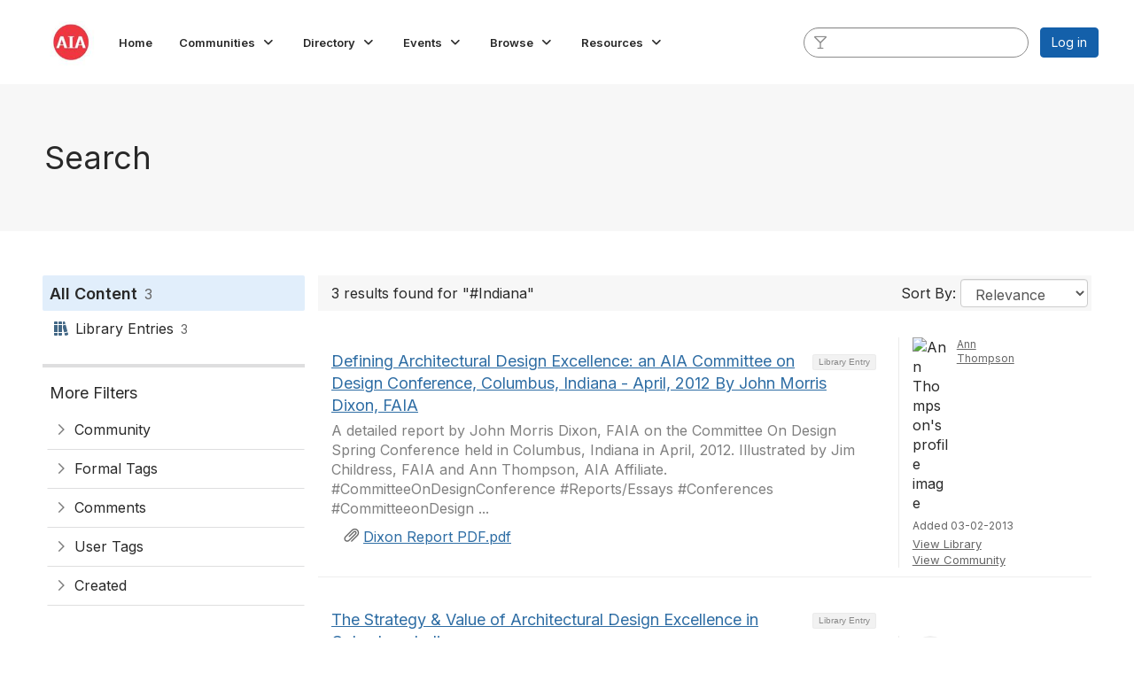

--- FILE ---
content_type: text/html; charset=utf-8
request_url: https://network.aia.org/search?s=%23Indiana&executesearch=true
body_size: 32958
content:


<!DOCTYPE html>
<html lang="en">
<head id="Head1"><meta name="viewport" content="width=device-width, initial-scale=1.0" /><meta http-equiv="X-UA-Compatible" content="IE=edge" /><title>
	Search - AIA Community Hub
</title><meta name='audience' content='ALL' /><meta name='rating' content='General' /><meta name='distribution' content='Global, Worldwide' /><meta name='copyright' content='Higher Logic, LLC' /><meta name='content-language' content='EN' /><meta name='referrer' content='strict-origin-when-cross-origin' /><link rel='SHORTCUT ICON' href='https://higherlogicdownload.s3.amazonaws.com/AIA/4f553c4e-668d-424d-87b4-655acd3fe362/UploadedImages/AIA_LOGO_BLACK_RGB-300x300-7399352_250.jpg' type='image/jpeg' /><link type='text/css' rel='stylesheet' href='https://fonts.googleapis.com/css2?family=Inter:wght@300;400;600;800'/><link type="text/css" rel="stylesheet" href="https://d3uf7shreuzboy.cloudfront.net/WebRoot/stable/Ribbit/Ribbit~main.bundle.cbfe228b1389146d2b13.hash.css"/><link href='https://d2x5ku95bkycr3.cloudfront.net/HigherLogic/Font-Awesome/6.4.2-pro/css/all.min.css' type='text/css' rel='stylesheet' /><link rel="stylesheet" href="https://cdnjs.cloudflare.com/ajax/libs/prism/1.24.1/themes/prism.min.css" integrity="sha512-tN7Ec6zAFaVSG3TpNAKtk4DOHNpSwKHxxrsiw4GHKESGPs5njn/0sMCUMl2svV4wo4BK/rCP7juYz+zx+l6oeQ==" crossorigin="anonymous" referrerpolicy="no-referrer" /><link href='https://d2x5ku95bkycr3.cloudfront.net/HigherLogic/bootstrap/3.4.1/css/bootstrap.min.css' rel='stylesheet' /><link type='text/css' rel='stylesheet' href='https://d3uf7shreuzboy.cloudfront.net/WebRoot/stable/Desktop/Bundles/Desktop_bundle.min.339fbc5a533c58b3fed8d31bf771f1b7fc5ebc6d.hash.css'/><link href='https://d2x5ku95bkycr3.cloudfront.net/HigherLogic/jquery/jquery-ui-1.13.3.min.css' type='text/css' rel='stylesheet' /><link href='https://d132x6oi8ychic.cloudfront.net/higherlogic/microsite/generatecss/ccc4d54f-5ffa-47b5-9ced-f2f22c754f6e/78992b93-809a-470f-b95e-a6af58762c99/638993184990330000/34' type='text/css' rel='stylesheet' /><link type='text/css' rel='stylesheet' href='https://s3.amazonaws.com/higherlogiccloudfront/Custom/LightBox/lightbox.css' /><link type='text/css' rel='stylesheet' href='https://maxcdn.bootstrapcdn.com/font-awesome/4.5.0/css/font-awesome.min.css' /><link type='text/css' rel='stylesheet' href='https://cdn.jsdelivr.net/jquery.slick/1.6.0/slick.css' /><link type='text/css' rel='stylesheet' href='https://cdn.jsdelivr.net/jquery.slick/1.6.0/slick-theme.css' /><link type='text/css' rel='stylesheet' href='https://www.aia.org/loadFooter.css' /><link type='text/css' rel='stylesheet' href='https://cdn.jsdelivr.net/npm/simplelightbox@2.14.3/dist/simple-lightbox.min.css' /><script type='text/javascript' src='https://d2x5ku95bkycr3.cloudfront.net/HigherLogic/JavaScript/promise-fetch-polyfill.js'></script><script type='text/javascript' src='https://d2x5ku95bkycr3.cloudfront.net/HigherLogic/JavaScript/systemjs/3.1.6/system.min.js'></script><script type='systemjs-importmap' src='/HigherLogic/JavaScript/importmapping-cdn.json?639003108769620417'></script><script type='text/javascript' src='https://d2x5ku95bkycr3.cloudfront.net/HigherLogic/jquery/jquery-3.7.1.min.js'></script><script src='https://d2x5ku95bkycr3.cloudfront.net/HigherLogic/jquery/jquery-migrate-3.4.1.min.js'></script><script type='text/javascript' src='https://d2x5ku95bkycr3.cloudfront.net/HigherLogic/jquery/jquery-ui-1.13.3.min.js'></script>
                <script>
                    window.i18nConfig = {
                        initialLanguage: 'en',
                        i18nPaths: {"en":"https://d3uf7shreuzboy.cloudfront.net/WebRoot/stable/i18n/en.c0ef2d25.json","fr":"https://d3uf7shreuzboy.cloudfront.net/WebRoot/stable/i18n/fr.f36c90da.json","es":"https://d3uf7shreuzboy.cloudfront.net/WebRoot/stable/i18n/es.c5a46417.json"}
                    };
                </script><script src='https://d3uf7shreuzboy.cloudfront.net/WebRoot/stable/i18n/index.1eeafcd0.js'></script><script src='https://d2x5ku95bkycr3.cloudfront.net/HigherLogic/bootstrap/3.4.1/js/bootstrap.min.js'></script><script src='https://d3uf7shreuzboy.cloudfront.net/WebRoot/stable/Ribbit/Ribbit~main.bundle.d123a1134e3a0801db9f.hash.js'></script><script type='text/javascript'>var higherlogic_crestApi_origin = 'https://api.connectedcommunity.org'</script><script type='text/javascript' src='/HigherLogic/CORS/easyXDM/easyXDM.Min.js'></script><script src="https://cdnjs.cloudflare.com/ajax/libs/prism/1.24.1/prism.min.js" integrity="sha512-axJX7DJduStuBB8ePC8ryGzacZPr3rdLaIDZitiEgWWk2gsXxEFlm4UW0iNzj2h3wp5mOylgHAzBzM4nRSvTZA==" crossorigin="anonymous" referrerpolicy="no-referrer"></script><script src="https://cdnjs.cloudflare.com/ajax/libs/prism/1.24.1/plugins/autoloader/prism-autoloader.min.js" integrity="sha512-xCfKr8zIONbip3Q1XG/u5x40hoJ0/DtP1bxyMEi0GWzUFoUffE+Dfw1Br8j55RRt9qG7bGKsh+4tSb1CvFHPSA==" crossorigin="anonymous" referrerpolicy="no-referrer"></script><script type='text/javascript' src='https://d3uf7shreuzboy.cloudfront.net/WebRoot/stable/Desktop/Bundles/Desktop_bundle.min.b0d0abcf378b2a9e910671e4a5290886d7ac8c74.hash.js'></script><script type='text/javascript' src='https://s3.amazonaws.com/higherlogiccloudfront/Custom/LightBox/lightbox-2.6.min.js'></script><script type='text/javascript' src='https://use.fortawesome.com/d67f56a0.js'></script><script type='text/javascript' src='file://higherlogicdownload.s3.amazonaws.com/AIA/0003911e-9e5d-4dda-9fae-61bcaaa2cd01/UploadedImages/gtm-aia-component-connect.js'></script><script type='text/javascript' src='file://cdn.jsdelivr.net/jquery.slick/1.6.0/slick.min.js'></script><script type='text/javascript' src='https://use.fortawesome.com/ca35c111.js'></script><script type='text/javascript' src='https://www.aia.org/loadFooter.js'></script><script type='text/javascript' src='https://cdn.jsdelivr.net/npm/simplelightbox@2.14.3/dist/simple-lightbox.min.js'></script><script type='text/javascript' src='https://use.fortawesome.com/863ec992.js'></script><script>window.CDN_PATH = 'https://d3uf7shreuzboy.cloudfront.net'</script><script>var filestackUrl = 'https://static.filestackapi.com/filestack-js/3.28.0/filestack.min.js'; var filestackUrlIE11 = 'https://d2x5ku95bkycr3.cloudfront.net/HigherLogic/JavaScript/filestack.ie11.min.js';</script><!-- Google Tag Manager --><script>(function(w,d,s,l,i){w[l]=w[l]||[];w[l].push({'gtm.start': new Date().getTime(),event:'gtm.js'});var f=d.getElementsByTagName(s)[0],j=d.createElement(s),dl=l!='dataLayer'?'&l='+l:'';j.async=true;j.src='//www.googletagmanager.com/gtm.js?id='+i+dl;f.parentNode.insertBefore(j,f);})(window,document,'script','dataLayer','GTM-KLKQGRHR');</script><!-- End Google Tag Manager --><!-- Google Tag Manager --><script>(function(w,d,s,l,i){w[l]=w[l]||[];w[l].push({'gtm.start': new Date().getTime(),event:'gtm.js'});var f=d.getElementsByTagName(s)[0],j=d.createElement(s),dl=l!='dataLayer'?'&l='+l:'';j.async=true;j.src='//www.googletagmanager.com/gtm.js?id='+i+dl;f.parentNode.insertBefore(j,f);})(window,document,'script','dataLayer','GTM-NG5NHT9S');</script><!-- End Google Tag Manager --><meta name="description" content="Search Page" /></head>
<body class="bodyBackground ribbit search interior  ">
	<!-- Google Tag Manager (noscript) --><noscript><iframe src="//www.googletagmanager.com/ns.html?id=GTM-KLKQGRHR" height="0" width="0" style="display:none;visibility:hidden"></iframe></noscript><!-- End Google Tag Manager (noscript) --><!-- Google Tag Manager (noscript) --><noscript><iframe src="//www.googletagmanager.com/ns.html?id=GTM-NG5NHT9S" height="0" width="0" style="display:none;visibility:hidden"></iframe></noscript><!-- End Google Tag Manager (noscript) -->
	
    
    

	
	

	<div id="MembershipWebsiteAlertContainer" class="row">
	
		<span id="MembershipExpirationReminder_f2782ba10a2a4d81883ef854f793aa41"></span>

<script>
    (function () {
        var renderBBL = function () {
            window.renderReactDynamic(['WebsiteAlert', 'MembershipExpirationReminder_f2782ba10a2a4d81883ef854f793aa41', {
                alertClass: '',
                linkText: '',
                linkUrl: '',
                text: '',
                isInAuxMenu: 'True',
                showLink: false,
                visible: false
            }]);
        };

        if (window.renderReactDynamic) {
            renderBBL();
        } else {
            window.addEventListener('DOMContentLoaded', renderBBL);
        }
    })()
</script>

    
</div>

	<div id="MPOuterMost" class="container  full ">
		<form method="post" action="./search?s=%23Indiana&amp;executesearch=true" onsubmit="javascript:return WebForm_OnSubmit();" id="MasterPageForm" class="form">
<div class="aspNetHidden">
<input type="hidden" name="ScriptManager1_TSM" id="ScriptManager1_TSM" value="" />
<input type="hidden" name="StyleSheetManager1_TSSM" id="StyleSheetManager1_TSSM" value="" />
<input type="hidden" name="__EVENTTARGET" id="__EVENTTARGET" value="" />
<input type="hidden" name="__EVENTARGUMENT" id="__EVENTARGUMENT" value="" />
<input type="hidden" name="__VIEWSTATE" id="__VIEWSTATE" value="CfDJ8JEeYMBcyppAjyU+qyW/thQhulb/B6G3TXcvZ/zfbX91w44a+KO4HTwYClndlfJVIGA70Zm/adPt8t422j9oAZrTJp5zqc8rrI10nEiJAokxTfg6LwLVemB8mK+t+RuSVnUned9osw5g0CT31fDaZxiwL3C0As2/crAyhFOT71lnKqaArZQRrynn2PQo+1AYT2N8qbNf+qk9D2EOwaxcCmnqyT8Zxhm+qzDAwhxk10kQ5kBpRvTfC1vzuDgGn6mcRi4uKI4+/0n3aMxtMo5dxUErvF3dlfZXm3wzKOpZ340kChZlp7EHDFFqv4fZpR32DUvligMVA/cy0UsxQOHJ7qk4ojtaBCWxmpNwJxl8cx8qXi9SQe9yVtDZGlc4M3UMHGId1/db4FkN8gEabgcV4GqUD4uV8BsBGOQKex2vLqiDU2LAvrmm8AvY8lZ4Zt87IQp94zkmx39BjugAdZGeSNQ18EY9Zd4X7Ltx7n2eQdfpLkkm4TPQtr2EtW8WXaWx1BQ68x5aNuEAhkbc0703C2sZUHxSbkmL2e5EuF2eG6ypoyv4FFF3RBj/gCFWb7+6l6rE1EH6TWewVVaopsR3UbHy8Gv4QqJPkDt4yEQ+Ulfwd9wcRvV0M95pgEPXq2JKuHnpg2LUfhmjIDT3rnt/E+6lv4T37GJFvF7eRG8lzUnVm7LQadHMgvv4TDqSVmGaglJusHcbNjTnCJhuRFpy6feW9TovbdFxgUxBMdCBkZF5EAEwcv0sktcPVQ8VS9xK2ojrkj3JUPqFrS9R/sVz0Kh8BaYLaJsopzGvKZs8Mhvxh/qNXCnTDIDMvmmbxnBg6TUTwL7cG7aHgSslquFBoRRaIZMBYBiIrqMWh8Mw3vPK0Tj9OHkOxPMZaFDpwV6shMobQHiFo0YxtNyiCvoKG99V+4VkaoCfSnCt3qx+f24zY/F9Ry4EbvQIgyHTBa6b22Gw+Ze1neEcFMwBVfkBTQZnm06zygvslrO+IIZCp0W4boOZBf5fQT2ij6tyc+CrnwxJECxZKVd61h04ZVwLs7Bb25aTLREdrlAWzFfxJaUUZR8yxcFbS6eL7RUnCULf5t2R2WAWGgfwbIajOcLF66I12AoFEfOe61C0A9tOMsT/fEyLC83rTTlDWPb7TxKf2D9J4LfP4v2Ltbkaq3nBBZRfHggekh/SFsCXQLLWgbzNSz4DGI1+PSP+s6OMUtyQmnXMHOcn803GKxxRe2tbv8yS+JfvbRDSpv1pHEktUN7jh/swzLK9YkiC3S+GIPu14/SThzsrTsvVMHnTz/J/[base64]/pZ1bEjzSFQr80rYZmQNhLJwlO5ZnfLzUFFHPs7Z30wv/TIk78ZhLDfviTRaYKxI9lCax6rn86vjDhENKxRJBy+gwei7kOx1Pm6G4M5JWUihYQJI/JJ5J2I5TnrCA2GH/r5Z0Ngff3CMAVkVERaRJNeawVzeAiWNIwZCgzY+mbDIqCF8DolDBdty8oUGjKQ/G2fxFMSG0XKL49SjXH29r6kZAV+yjWv4MII+domZbPKcnJedREZBwYlKoV3HrfyLb+VIjMGz5H0Cxz+SBApf9tqnxQs/dTUkxg4Zi8rwuF81qCglz2jPcWSlbCRrEVBJe8GTWcpaTU+PNmSSnwYMyWuzEf26fcBR2zn9J864MEy+c9Txb8SBFSCy79Nsd6b9S1OyWpXv1r4w/quCfjEVjwmDUkFQ5p8Wq96WwdTcKbCIDKCyCvpeQUojHuWS/[base64]/86gqNXaEKZKgMlReaZHMVKDkgH3IRFFPS2ZMfbfVfIhbWLUyQkfWV8ax65YySMZ6nx3Z3DppFBepCpvuY3vDRlbTi/jEmWMepZX4gVwVASGFO3pM5FmhexGdY3y9/1fM5D+/KITejCqI33NpoLjyICLE0hNL2Py1TAzZfC8pThdv5Qu1YJ9/DM4k80H37bvpbJIyynIoBZviEAEUuyi5Knuwcl2b0mD3I9T4p7XZDxJ1WjrY/Nh26TyaBd/PW4mrWU5PXyrzOihPw6vy0eUCJio3k5pIsVixs19Ry+9kS2Yb8vu9pKc1yxyPZj8LKYOBF0ze91XWcsRjxBTKuCBsFL2nL/MI+xRcyK3/HY7NYxBJ4frTPVXjXpmM3VJ1k7EVqY8pnI9btoXp8J29Y0UunvMjVh6GJqujfCXgjY2TiVEIvA9tKJ9dha5h4yPVpYsOuU9Br0LzhKTKeDUHguHBpyFYofTg2gBPI0beWWsUjSpLrESoNPQlvERzvxQwMllE0IYM8yvUEYeJHmH1PVEDoxWvIXBiBgS137/1cB3wt/cpxRKdd4rnhCOwZl2aAmU8NYpCbYSCBZkqZAlnZQdusz0Wi8qZrQRRsk350ImMlzZ4iG5NnZZcJclDj+9cjyrOIfZP4weal5kodAxBmOklH2hAmxm0oCTdV3e6roLssDVLTCv1U/EU/vbf7yYBJAajRg6btUz6e/I3Xkhzek91Sb1E0r+xteZTBxb8pq74c9kWOy4CFd1CQBMgNd/tNMDHluJjLX4jK5RSZxHTPFjBmIZHdW4U2SP6WYjFF7KlC937qk/[base64]/t7lczHDcAKFFwghr+iuPLVt4LWUFCB8oESNy8srJq/WvcuEyUBQ8eU3G+J5D3yP4iSz417jAGrMEbOUMcf3fWqURM9X5v9d/FhDwgTvugsyUjXe+N9c63SHJrQGQW3RtPuj+dJudo19LbXt2neWJC9DxmohsBmajK9yoNskPLwrRI2aNMMyrcNA47cI//+rDQT86KxDeHizn3vZNkpGIpWlcJRUa85EGiCgbkzw6/[base64]/grCckHNGktB03ztPMhHWGPPwX/cRYXkosYgFxIi4lsYCFNmjU3lOPxFmaHvOzuPbO6WsfFHK+/312TgqlIT+hF1pBeFiqSF/3VnDMgjGLKY3S8eWFPMHtgEr3XvXURsl9Bv1dzBSfMRwsSh2YK9pYRwV5x1P/y/IUsik/1hnkXbXFRH6ckhLn68ln9oVyRUH3pEvs7YZ0p9KpgIOfZOC/G/RzkyHCSt5t5kRoSJY+M9Wy8PdbhKTFZvPPlquyWi/AKe+crBhI8JLYUXTwROkNnpCf51yML0hypGYY7ogvdtdFduu2O5pFmgq2R4LAIsAPhFvNDW1+wzvn+DMLIpniemm6x3cOwQ/BeC9yzRK+jTbP6kUmVP9SEmeqJRLz6YQoasohsM/OgBgW7Fnyqc75wxLyeI7MKsGko0GQ6urkNR1RQWxfINZinK8+Anf0CiJMWd7glFXVsFRMbp6Tnz39jyRcOiLl3smknk4HQiM+WZrzjL6iWqEi+DuEdB/K9Cd26U6l2F3bbrk8L2hMGc3b1ICW2/tGbWBMdasLvTo+9rTnht73+6VnCwd4i3NYX8Vygmf3W4iUbg4l44YNk8YCyvjQMqKXJiWCNh4uvuSAhPGQVNGGx8G/FKjknuuJLgJLPejiCYaTnQruztUlxPP0aBw6C1j07B+OFkRk40UZhKGs3gRkyDXhY7GRkPV/pHm0dGkf86r6Ajzc5TmwG9qsgir+IoS+P8Xoi+95eQnMWIv48IPDT4uIgZWRqP36DkHVbnOp1S5oi/Djuig9m8mRJoHVrrHCpHFEwHX73YquHyvgTzSZ8vcLZgDij6kcbKSuorMGFP1mPlS62I6N0Yqgq0HFCP9C0T1sKzy/qfotIEPBySNYqwnN+KjlwC/mEKJt6U+ViXk79vmQdKK3cAqA7BllIMox5ObUDozQNk9HqOmH/oLM7bgDYF/814A10YJeJyp7I4yTkSuRD376651jq75lAgygD3y1yX3CPVVwYcBbIWvCF49ysD+oGJ8LuXH63pGVO5+PzBaQ25DpQP/MPwXgWfrboskc/G2PYIPBdDV9jai0226oI3PPNdcgy/klsz04Zql689ToswgRhBlHD35l7oLXoqJvFnRirvKI0uW5Io6SCYEA4M9nHl8M0snNRD2hmrQ3g8A+5R+X9nNGNGv38BEMePxmFZ2h1wfssASnG4ocqrlHkHKUHiM4lhZqiYHJJfyQjqztoYrLjHpF9i8BH778u/[base64]/T1UcJiGxhHUIlQZtpI5U3BRoaC4Zoon1gSOafBbebfEVcxbiQGsNAG0iFiZIbHa7a3M1Yg6WJSxpRxhdKJZt6XrwfNv4YDcbaFlWowsZYAFU2/bPgx8s7sWRBpqH49UzQ4O2qvFfDgzPG1esUadyFGO62doiQE5TMrWzDRrTtqpxfRx91+BxQAV2n9JmEQDSFPTcUH+bUA+hcMmVfkZ/CHGZNWT7MAtlC4bYlYUlgP6GNpzfq1ktZoRKtbjKH6jZSzhPsDR/xFvs18w1V5lO6VHik7EFOLcQaG8WFAGka3XTcyCXkdfsSkg7H7ubtUbjYVvdeE/iTvGaqCk5/JRYAkDjHDh/nJRg4qmb2l+EqX79p9JSIVpMB2cTq6IgtpWgv1hUUhNcjrkcg8ufRFp6lxqMVkQQk8crETFpnf++WK4/GOG/9H2YDLTz+Q1w/u/MpOpyXkT2PkylFN7b23qqWvfSieS3d3/OGV2J/BC8r0aniD0Euz7ePMYAfU9Z4MoqtwjBhR3of4OXzS5sSlNknO+pvmOtwOWyN2D43CPFsJLW4hyYY7TvrLygaU9V53mu/ws0EGUnCfWClAa8EDylB6hhJqJ1/pz0Aigkhw1yvObVYIAm2dHA8hX3Ht+K2jnLwbHdbPUAtFiSyz0fDdMa/WcR4w8RnTJRMewij83B1oWUHCHO0NJjtrJNPf9zTc+epgPXB1sUd+L+niz8Ta8vU6QEFakZR/XsKoUPwU8Z6SKy4z83dm4rtv8AQrUqRf1Rj0Z31JWtAni1HA90pqKcjWNrAEp1Fr/[base64]/mzRzuQ+oP8qCPSv8AgMG8WFu5OV65zm2aSznPcNNKWUyLygtL0HddOkoDQVDcUFvBHSFEBT2jkRJJYKRFOwuHRyXmoXmpSkiX/AhEPenZqn9OhREHqxuDKoH8pqg9OXuIWpIq+YNh+CNpIBqfVLm85LJYdR31GDRoIpQZqW43YT2+jGIxrfR1t7iUeF+0UJVnwpUouu4lHbcVXhIwxBDhJeNg6WeOrY/UVrxlENFMozfGu47RtNNy4M2NvxTe0BGACt7N4ktkzDLshpmJ9YPHVeVt41nfuQYw/92572LJUZ48HTcE0zitc0H5Rymr3zkYdBMea7kEPyuJTsDc2RM6ycjco9mnj3BiKInyrKMra+zARU3Q8eiGvRSjU9/wxEHRP3BkHqfn+YFdD/2FSXwx1JN7uMdMyxlYjKARnM1VIJXyMQUUxW0oqUsaeCOoHkiLcxZ5Izas/eA25knSjB2ngFjUkGrfLcIN9VoZKE5pL5znLC5gD+otKeo12EQ46wnrZsm2kUCCzIqae04Va4azcC4ptVmo91hcKGyGh8usMpk/wUluT7eVG0hLo63caB7aCa/yX7ypj0bcT18p5s7Ai1kvRzPbSUHGXVHrXFX4f+P8DCPYHJJBvnPJRhR8cKREMsoYukADqJbV+lsCgQtFjwNblimY9IKEQWeRbROqNte9RtFvrteA61K2sGyifjQm7rGsNiWeYJpUgiTx5ZlVIXwRKYQyX6t5LzsrYdCoJV5EN/hz41TA8oU1yEKtmWpiXbGla0YPBcLZKnbeNoVAf2PHvtP3WeET2XGP59DuAT6kTQQ1BNKJnkFGZSZnU2e3tcnWJtDAi7xu5UgB+awHzLrckhJZUtU6cbkMlpSefLzIeghm/5lp7camQSkcYohzHeBs0Faom0lrNL6WOlyUkQCq+FVLRksZcE63du9iQleJ8Pwr9L86mGKkdJSEaAcNQK2MtAeHsICGA3BXbfk3fRcu0on0GT2fb2H2VsTTfxX+WQpw4ZMAF5AcaxDLOh6qSq49Qyo/o7mPsk544J7qmsqdTPogusuJLRK32Naoyw1JC6vdRh9s5Tny+3UKW+2ni2Mc5f2PMjvR58M/ULaHVKB7fotm8lFPqIGZMH7DlAdGFXhJ2gCZZlXMpUaGdCDD6uRyGj3FHVSP33/oI7+bNP+f/ln7hU6UExuw8aqoHOzJNlkvttVqzceOaL/DFzTHxozzm+cRi2e9S7rxKVjakB+jAt70oYfxS2jsTD3Ga+v9CYybCcSb3J2dVvHiM1Z1otQEOUxwdFWcU/XXffPtYelw5QGBu4PXtAk0h7Nc0kyIvuNzoTQLYVRBZvdDFKGZyTyUYkneVKQzB99XpPC+826RHo9Sma4VeX2X+2cR6KpwxKnpSS2BX+s65MO3zCmdgelJDJ38NXRplYWBq4diAwIhF5GA/oSMgrKfCgs8xVqBksu2H+BcEQofLmTTIZRD55WjPUU+EHBpn5gUca1F8r4a3OWnWUuuCzHQGREW9Fy8JD3O56Gnm3OqKi7ydJYCl2xlhUXnYLU1TmbZT3EXfU0Cj22xdiMa0qit5hqKCrw2/Q47BNWP3+HWYhi7GciqniaQUj/[base64]/Q8B5rj+AAjL7K3bzJF3MV6gV/ZaIx64/YqT3GdHZ4Azaz7UbHwuLztth2neXjoidISo5vh/DKIYK3/pUdC3t4s6ipbxUTW5JcHUBgI2jXOHEPUyvZYzmY2tmXTTEULMSCu4JGnCakJkW5csDqSGZlK1E1lh+qMflRuSfGXLasBzGrMrf4IiA/dI8Ffhg44ITdh+ausnT7VBUpOlcezMWFBgnr/oFEZSoLKufs1bJaoCRaIRkdrt0qWqYG9jPBiVgQphlC/EECEUZ/01siQp3dh2Z+crVyoTFDFewP9eKkmEsDgyeVCpv1RJ392aQ+5jALf3/3skprxMYadUP3iqwM7xcLOdwsla7Mp+9XlziDTXquTK4AQQ+wQl0hbJl0BDR9Vb3LAzaRu1ebCJcI52ZvMeT0Qwd4ZyOpgVNB9F6hANkyVS/GCA0Nkf5b3R1g4UltoYeCHddr408aBBm/suH/kIW3G4PA1bj2c/+kAfQW17XTvsnMBaiVg1ZxIeOJjHygWr2eaMTDmmAkCib/apPwFPCYcUvShCS+RHHvUwvRNao39OcppPU5/X6zFN8zkx1/MFBxNQX3vJ6a7s+DtwL1OtHsyTyGzteLdCIqrwBUDl0/qFJ8m94/Bzvo/BcT5NYrflqE+tQYGxoy6vGpagu5+p9E4OTIWsUEhPB0FcgoIuaz1cxnt32zJZuE6BYLbYM18jsWnIi5Sfb4CI2v8HgjWQoFsDfxiXd+zJ9SFpZyPap/At3JdtiNfpG/oTGOZphf6fkK9p8V3DYshpDxQTwCCsxCm0deoMyy8hmuktEu9vYlknKJyGC12z4NNvQeUnI5+JkI7wOWimhh7Rvd+UetKRFg5PscHQ1MHSAuJp+b+8QBEkcZD4JtRu7jL+/s1BvjCa5rPwwv3nE4Ev0rXQQTXXWTutiEbNaqk4fzKEKKCL2XZsIwFa3+yM30LDPkdzwCSBoReanTWzEtSn6fzpQF+ZAgSscQiEWGugS17aYks5/UVjKO2TVezidlgJSMYdeNBYAiNjOuKeX1V4sIbuoJg1Dk4D6HFFmoinYBF1b7mvek+DXyQdLDcZ7sFQnu6Ykcq+542IIhUCNXRddRZ1TO9eQ0JnwkjnEM2nNd5O4wW/88c51N11k1040U1EAwNv2Kqs9tURSB2EhQsp4FaCoghU/6GL4Yva7R3N5CNYqf3vbvgahq91c23cbopwfwdrEmpsjtKUTzJRCAlomcr113LT0qwxf6M8uVxVygre2sn/PY40n6in1cT49yplPA5JzROE8mzpUy3yTb9ogXVvWDktYYu+wLmYmT4AowHdh1Zdwhf8J5oeFbAkjSUHroxPlIdS5dfQ/Fp//VUKxxqderPxV51yO2w214NwxKwqJY5XlxK/y57La5781G7YWX4fWpTMMOeHNpwnJscZc1R43XWBKtNGz9D8U4u1swfmlS1/0S5VbYUFBRrjYdxitGDN63xBlbutIK5IhwlYAmZ8/gfvXgZyOGakUzvPydq3JNpfeoj8m0tGf19pDkqLpxaNknmqhgrjnkC+FDHcrvgfgG2pg7Nlj86iNqqVbn33GbwGhD+33HR9gIgSMOAOo3V8QYy5GQGx61wHSZhFPHv7Et8sqj+azmHYYWhYIunbBCnvdM/UTLkIjvopIKMOehpjXkxvTeGLxKSh3EWusvctDf0J8utS5ovMs3HMWFj6+XE1tfoueWs817Ji5gf08rDHbxFI3XN53bnj2+yQolXPZNn6ummRW1JiCGjOC5I6+C+9avwVQXGI/N1GYUJGPzFXBTuUQG7b2xQLb3iynw3YGBv1dZ1S2BJ0P3cxfK4kxeLu2fXzyBo1DixC975Z8FrclvmKquwNwPhFvKN+yEeqBJEnQDuDNp11ql2pKIp6uOcdOXuTh5GSNwksGY0Alv72v4/ZPtGFlchRoSuFV/BcxXCuj0jIhGZsMt7cLRuY3vnEfXSQLxSMUsKp9vKU1Huk143LW4DTMVQEASOXBN2RS9mfvJQMsNvPVKDuwvYCtKc3wlEYMXo/wcH+onVjaPwOGVy8y/rC0AcwG31qHa8jCIUwv3vv0vvesAtSYR75ZSx6OgIQthHjDFnq4Y74RJ8ZBYbGFLXm1PM5VEy6/S65TGn0k+f0j4kXVuxa5A4apMHJ2FacQ9sF3ZjCdvcdjSsZsVQDIkEenbKlK7g1XxeYDgJss6235hhfFA/MbR5t3ZmbMKLUWBBzpMjVBPufUCZSLMKluym69x625kFsPIvwNn4e+TV9lP+LfSdnYellH/ooT7j6Pw0csQy+qBN11pYA/oUZOpoPUZkhtdSSKq5ProQ7KXBUw2abYsF2blFF0HIrzpNGYKFpbA5IeRGps4Vb3rXMLTjq2LFL9TZs8FKRANQ3549H/wpcgDNlVRTMVZNZuvtB0Ejlv/a0aN7uNOSkGaF/kyoprmMwxWCL1djUDunIY+zWM7ikcVbhv9QZs3Y0a/v2qnccPtcXGk9nVycJt0imGOXLMag8I8/hbaflS/M6dNyPncfTm3nDeWsz07BQgBjnL+H1FfjPqkWvdWMpUbKX7h4/hSApMLv3+g40lGHVX/1CpU54y4k0rA1nBvBRPPg8P/oDeUNFfzawbZzEfElhe2LB+fWUZMntZGjAzM/x97YJQ/fjzuh2jQTn/xfdvPzcnuxFhOwZRNcim+5ZLiQDV4WcfHjwKIRMXc2C6I6Yn3skWZAg8JGI1YxrlgAqlG11nz7zF66o67prt5pLD2osEz/LhLaDe6Q0QT8OPYZ6AISR2PXqGhIM75o/k+7GnHgp4pfPbc2SKYaCDUzGM9JjWGMw+VkRCuIsKHL4O1j1mshse/PrVJUp7mrCBHistcOKgguBT7586OuQdXnhqqdr/uHJfzj3tKi50rivb/XUFVLONyvl4/poRBESZuSmLDXmqfulcMV2EdPg939OAlSDMrhPReWb6Ugt5jHn6OH+qDYtpliqGhS+ykeZsOBcXH4FRJPFc6fgibMEVrGIbNtpzNijwrDbc7bkcxaSH5hY+R03jlEMUxzgJNCineCKh8jYVi7LpPcbVE7QRWAmcEnrrrCKL/+OfG2FHU3CxwbhoAwumydlud9qSk05HEVjY8v/TM/TkhLppSCdyo0YKamGbfQg13a0/AisDMpymgB2p7zt54cFMRom4Miqo7aWHEMwgxHhLHJYUSUvdCnsLatDli5ELe5/JdemYac82ou7we3bQ6f3gVRQhBBGaWkJTUAZPlY5Cedk+Euwam+4EqfxzmFypccjIsC4N3Wghk4lTB6c6kdecanEXmD3V0BlRKw3bwX4DobyUYB8LIBGkhHABEmrDLPPKfc4/v8XWdojfzgfpooAu7IVAHpZb8KBHj085JqHg/1CQhz9WL4p0fiLGpCjFGpdYbYW4UrhmqJVk1+LNknJwMuNv+k+Q6PnNHvbMnf6EUiwFD51rl+0fXiPZmusy7uuuPatAMgq+ufJRCZGhA7fKCuy4WU+aIOGU0P4aSQPhDTfsZC1lmtlCqyU+NaVX3HhEFfu2KQTiUgtGT3HwPkI8AG/sF9ih2nFLZbV2Znu42+f/PSjw16jHvetubmuTTWUpYpKvoDk6CpEQZaF2Gt6Ru+wS4yHbUPglPJPBr2Jo7MXHYp79CQr08IM9WV151Lt6Hw6eFYGI2PUdKByS6wNBRVKJDF7cEGxUJ3b60Z0DMFPRRbHyXsbpaeLtefABmD830EGhbDAS2msY/xuyM2G9Jm+c3edclmaNobks3prrfgntv2qHQcMi1r6Uwsc6JWCee7/PdxV6J2zsc94qPaN4IZy9uSJ24OAmj6l9wmOyF4hti/qnmOLk7olcRpof+bKDVfZxny1UiHK11cy0S+M/dB0Mt2CIHQ1g7NGgym536WttPODKS7lGvLnFAdlU27qPOO+Kv2rTNvg0sTKpCbBVWhIiurSYzclQ2qPsG/o2rvpC8LydiR8vUmvoCCXLvjHH7qItHgyaFpR2GCLZZDEUEybFaE++x0N8N8soKaPnmTyp72WtrK2+ounrww4AxwpftCh1LSxgq6HQX0O47Qkr2zEJzmH322zhsd9O5q2k4TetPk7MYjsBRxK9wFg7OzAe+C8kUnV71kDwh+KoV52ngrhm57pB+GwOD9iEu/3ZI5q7ZyZmygewYUMe9XUybkLu/X5mLD3VCvyRtrE2lu+tP1VOHws9UKvu7P8NFOa5QgF4PsvzmPL36Jekw7Kp/QbiRnCxmn2YdBJQyT0FKfAUqODnMkq3I4wGxypYIg8CRiFBSHavaO6upCpe+bn6aGhjn3BOZxkKk851wj2IbQ/0q/+vgvRSYRAXKKPwNA7/GoTWzLY5K5goM0uc3wBuc05AaclvHRehBZCwbLqfCl8lLu7cTiUDmOMEBYLi0dMQGbzGPBLTS7gqT/x71Lulmktb71Lvg/XPWNK14whm146oVcwFmOuGAQiaeQRG4HDSJIhCDO8bFmg6M1NLKgbd+BTSsgdc0+2pEVcBM3CoFaONC0QmJyV80B5HRQdIhOpF7t2FgOofcZT6Kc195FZfou8EUFXJi8KQ9ITtV/h7JXgHx3GREr5fgRBKuVRMrUoaorLvA7s9vjBnr6wT9ajuBNoIbT0tUXDox8VtUTvC/WHiNWwmEzz5QB2YcOFMf91nbmctUJ8b6SbfnhryxkRMFo1UlJ133/8IhRtN8C2IMmFGgSbcJwDWZFC23JWIt3VxCDPLLz5fTdhil5IqzsHAquz7R3/sLuahGGxEcXhgi+t3kxYOQhGEBFoKZyrsbutFWRT9qKQiTL8Y3wm+qa3c3Rn8apKQ/5AiTGV/6H0hMH6OReTviNXUIYZE9RaPH02DSWDbTh8MMbuGn7cs5yyIK1F65LxlyFzpSTdHwKroi2KU3xkz7w4pz/ihARjJCtY54VzmohGZlwSrfLO5PEGQbTsivPPQvuqRBsT/ukcH9zifJos5EGggUnnKvjopZM1LJX/WdXkN5/Aj6e8SyukZG14V0MvemzLUkx1BGdblVERU/xYTBOQkC8h9Bx+mVUzksZy3/0uNPwzK9CJSL0QROPrVbLetHp/voDSkaLcdX0IGSL5WNTPowiu/KoXPAcDMrQNRhPEo5p5u2gwgQHEfPmSKDB+hLDvxC40Pr7Ad7C9bOnneMqzjKFs1gzPL1rMsfpoAbN7Bu7qKraFBQp+dgyQBB8IUGqJ16L80joJYXRfozl4Tq7LDG0rmYXIipl9rAJXqcmzDylYFV84tA25vbBEPo2z1Nui1zgpU38U5smKvs1W0i7yqs55x4k//OetEbFwgeINoxFt2CqIgjZfuNDXPOH1W9UXZAoxqzdY09ACayXoRIqOA6eLQ4frrVt50gntWgG91tZ3JApykI3UfVbzwcjQF/ZHQ90MUEXKL7SnvSnAXFIpkDyachVjUjwQorrsGyoQLAskuxlC+tCwUtg3OsxD07Bvuhy5vHmpmTzq6iWOU4NL6iWv4TK8TndtrwQvSTPtIme1JEfkTrMKqmnbqYp9kwOE/l8YJvvwFV9Ec+87LEOxc9ZOn6EL+Bh43smJARkSEgEYYbo4REsTwtyBXnZaHKd1erQ9gmRXFiIeH4YsfQLF6ELgrv7ygZ6Oam4ZPJbf2EiB3cQeyD6xe+zuKtahI9a56wLr5m7wEWJhVvICk4Dmx5g5P/HHCKwHsa+cD9RR8s7vFup1GZefeQ+AXJwwZCP2VFyhQxey+4EPlsPY5nftFLU551jD7Eyfet+1NKiRiPsxJnuBA8svsWhyCRqQY/XTojie+O2PuI6iAHVnHNOXLUK7mizvLI6oLIUw/KfWci7cilu7vnKp33n1ZEiWdAoVzvEHUykL+GXCb3H74q6pG0zNJ7RiRlJl1PGwseijswkWJhp5uO/hVL7REhElwUaP+VCaVEPPoMieBDTqs464nny8peMz3ptyWHtvLGdLUbwXHSi7dji1DD8VjjRA4gzv6kylSK6gzCT9TtJB64FNIZlhk5O3C31omenRe9YjEtsyvth2/pK5wlmYrYum5OWQmty4ITR46UejDYd9wL0rgfqBPno0f1RWV4TPdcdq2BI99YR4y1MVWO9Im5SsD17N//ytG7BI2325H6rTCHPLAkXE3E5cf8I/NxRPLFAyY/EYsxulZ4iJO0890n3EniANVGdjBBf5Ho0BcsrNgdaWXH+aKQuRur+KpV6BtWMutcv9wS2boeptSZoyxK/DBu7Y2QEhS8CEa4VwbrPODMLMD4asblVgPJJmA0PvWD5M1S+96iopBePoTjHD7H1dfYI4pB7GU3PjqwwzK0G1p60KAzWY+YheptE5QDAipNw44bmceWC1Ax/n5PY1uAtdfTpphYmIKINf30TFi5KJ59eEKs+iNlCwuJdQZOsThoXXZ+d/tmVqYseV+Thl3Z6LWYHm6ty5Dj7LbhY6g+/v9J4Tr/AtdMCM/[base64]/VjRhDnQLCK2kL9xruOBZM5nSmQyQttDBCwq+ykGhpGthxp3Hk/2UCsVH3mdjfRMxmTFCkfXBvOmE3uB8AQAUmMtfzds+vsmcXnm3rRfCOpkWA2qwZywrZbaDWeWikwqiv2q5xF+7wmLrDzWFvhkulmAJfqn3/e8iI5RhbHOrmh5qwysoUzxLmJJ0GCh15JcsIEjBkLgrbmQ4EB5Z/vQS4xa2dPOS/WYpgVYpAsNkD0gGo0TmghtOUXLOitJKIyCZ4NDgxHCz3eW/XZLxFYx7n3DIec9nxYOLjkfa28zoLEMwnONgB9D9ZWk4AhTsmb2QmotyL+zFBh0LnyJjChGpcnpXfIb+rxRwLyvb7JE7sFKOTC0W6OzpJ1ncGiOBfv6mBp59eIl1LFCC13wrNP9qU5yFaFQERiyLhZTph2u42Tk1Odmuh4o/HO2OuIQVSALhhJshNnaYsEHIcc4AELFYPYgm+/X4GgklZgBjK72TisuDuJZWQejylOj/MwhcU3UGxWEzI0Q0/gHCJ/I2do3fkkl3bLafQhuNvDyUQ+WuMmeRF0PeGkUFN+3ezQG7H6wz/YPl5ox6XhyQeWIzUm1z4qTfhAUlvFpUFsgMXXwGKr8ADT7G81Ur/tanwp1w6XtByLpjMug9UOZv79mEtO0DXyoYmyX4bkmd8qIU4/A5i4nhKc4P3FxOiB1fYIf18RSM/BZM0OOq5aElzFIO57EbhrKmzbr3inllC64gEezTKyiCKpRsaXcWd0uhhz+qbtfVs10zxBzqceti6mDKUYGna/LHpta43at9JyYVhRl5wAmTaSDicEil0PDcU/q9KToRVuI3+ptI4dfzARJk87JeKoMNzCCLD+sTXi546DV2b6gAdyPNwlc2nrJDkPBXeK78t/[base64]/2Ie9sac7qVH+QQ73nYNyy6YQr1JxtcjjCtyYzij1Q3GefnS9Hr+Aj3S5oazcn92RBoI8OwliRFCMqLWyiX0ltkmpYo0DxZYdA6tcGmvi106u/2GEzTbozsIW/ZBn80lJvI5FeSUQJzLktqd+XhPG2jLNucWWZLX2Iw7sH63kPcBhxQp3hkoaRs4NvOx32iuPpL93qbcwxCeDChtWB5s6G1wHldt7b6F2o2qZl5jk8tJ1J13GyP3BV9kW7H348APCdfEgYbtGAcslOdgbjd1ReNF+OO5+/pgGMpWxqZ2VRWgohWmOq6ncjxGksca6/Gb46uqylUpHhohECjNuhorJIEAxgwTAu9ImtYxsLFBKXcj8VLJDL+lK3cYEthvRnrh2H1Tv7zAPrNOdIkOQMVXWFJtJuh1z8Mzc/dLntUcm1c3T/[base64]/AOj70epHlOIbad5RAlLJZ3t+pL+j1F+DOfKC9dkE96fChZHjuFeYeAq6SP7T7vmPBVISsWE8NxWIFh5CtdFqMltHFzZVQcHiPgKDdcCGDHs6r/q3Ufsn/Ueza1agGFiDebvStgXrOKl975t0UfszEb4QuXSGTDOYEOVWvnSGemux/zk0iFufQg/Gtg91gtTiLkawNrBDfgTxlwi0IAKLmCUoRTTMd/JsnDwZxNGYmF0RoiFfLN0I0hl5BP8vM0FxNMm3YI/mlXU2+tPcDFwWTnGs5fsbBAwW9iMd1vgaeq2urF8A6OOUvFnzdywPd/XV+c33MC5zUJ0gdbBbYII40at0x/AtnJgCocquehIssJLt5vhrMfRLs+qkClsVKVE8oCMX8HNcRxkn30SKAZI64UP7U/[base64]/h7uz9o0VzWp/PxhJNCmQhuxGsCZfun8XJJnzObrKOZTveVXX+2QdvSV2wRKRc9I/lA+QZtgQjYFTD5wATLXGfMol2Fz3C1VtItGtsx/XVtDqGElJ6C52Us5Ay1YItTakiFPvuCaVHCidT069OGDWMnjmhWWSVhJB5l/CJhVSZbqECD81+V7TPcvdRh4PvR4BLo2moVxGzq7+Wu1tUgN3JoZB/rzVeI7VT6Vo0dMfwZh1JTD6dQrHkPWkgc5pITkRHbsyx3rFSCdiOwdU0jI1bv1EQMyu1eKREIzb9hnzuNINPcakR8rT9uraCLbOO4py/JYMffXmvJ4Ya+mg/zrnJJM3KqqVnmOs8rNBkbTjvoBkWScU3hlRZRHtGmZ/MAM8CO++5xgLI9ZphKP/gLs5Us9qcaMEmgIH8aozxZe8zdc1iMfIoHfNpkehsNTyjpiYxHxc6x25pu3/HCoAw2jA15YEDNWM53Badqzc+Yg6SreyKHZR8WtjsqbbNIOjAFHgIbkUsFJ4FuFKFQIanv1hWl0/vpDSZMq3s0M3RTTYV350EL1YVU3ivo42Huibcn2jtLo8K/osm+R+FWZf5Wzu0Rg5dqD8rFpPgsaRj/KGYAkvqIGvAGgtpFk6vNxdL4dpukjgj3DgrPMrpcTTyAt38L6tCLyS4Wv3o++nNBix4DXKxftsphX20rjKmuy9+YT/OZjxAb+Di2KBwsYTn+UeKin80fSmneewwiOjbBLgWA=" />
</div>

<script type="text/javascript">
//<![CDATA[
var theForm = document.forms['MasterPageForm'];
if (!theForm) {
    theForm = document.MasterPageForm;
}
function __doPostBack(eventTarget, eventArgument) {
    if (!theForm.onsubmit || (theForm.onsubmit() != false)) {
        theForm.__EVENTTARGET.value = eventTarget;
        theForm.__EVENTARGUMENT.value = eventArgument;
        theForm.submit();
    }
}
//]]>
</script>


<script src="https://ajax.aspnetcdn.com/ajax/4.6/1/WebForms.js" type="text/javascript"></script>
<script type="text/javascript">
//<![CDATA[
window.WebForm_PostBackOptions||document.write('<script type="text/javascript" src="/WebResource.axd?d=pynGkmcFUV13He1Qd6_TZBlVgNyiFhLPxfyWchoNpoPiP7hrVwfnc7ofBNaOeySmdjC6eNNUTtAPhIw_oA5ETA2&amp;t=638628063619783110"><\/script>');//]]>
</script>



<script src="https://ajax.aspnetcdn.com/ajax/4.6/1/MicrosoftAjax.js" type="text/javascript"></script>
<script type="text/javascript">
//<![CDATA[
(window.Sys && Sys._Application && Sys.Observer)||document.write('<script type="text/javascript" src="/ScriptResource.axd?d=uHIkleVeDJf4xS50Krz-yHABwZwDUP0AFFCpGHi1-Wbyv2ooCdn4riRQvexTbBjfwRqhH18a_MObf1NeT8Bf_HpAplJ-vj84ZrempaeBD9Z9ArDZnKLxApol8ujrW2nqfkd5VU0I_fbK9_prvq4hpkGMG4I_73ZtdAKFd7WLt2c1&t=2a9d95e3"><\/script>');//]]>
</script>

<script src="https://ajax.aspnetcdn.com/ajax/4.6/1/MicrosoftAjaxWebForms.js" type="text/javascript"></script>
<script type="text/javascript">
//<![CDATA[
(window.Sys && Sys.WebForms)||document.write('<script type="text/javascript" src="/ScriptResource.axd?d=Jw6tUGWnA15YEa3ai3FadIosGnmqpy4wyBNAkIxg6wkFExjUvrfIzft6KohWgz7x01ufHKK0M6rKPgGczZwspr-2sAA3HCFZHdM3T6v6JTOv1edDKePMB2sQjy1jA33P87dCvoy09-lrA90aj1xhr8m33l17OhrPFN4sG3jMtgg1&t=2a9d95e3"><\/script>');function WebForm_OnSubmit() {
null;
return true;
}
//]]>
</script>

<div class="aspNetHidden">

	<input type="hidden" name="__VIEWSTATEGENERATOR" id="__VIEWSTATEGENERATOR" value="738F2F5A" />
	<input type="hidden" name="__EVENTVALIDATION" id="__EVENTVALIDATION" value="CfDJ8JEeYMBcyppAjyU+qyW/thTekricXM70H5F4+/PDBXPdjr2UnzLaljcjzuSd2/h8Fj3WDwwhtmTBOfOBVVr1wOOexQSBCqoOOW/rIBarM/AMO5Hqm1SUiEZ2gtGTXbValBh6uVdzDyrZ8+AD11Qh11hkMv2vDEmNjBdZxnf1k+EvqYYSJtElzl1mTe1oRclB5e0tlIc4EPHC+A76GS2ssZk=" />
</div>
            <input name="__HL-RequestVerificationToken" type="hidden" value="CfDJ8JEeYMBcyppAjyU-qyW_thTDZi2tPW7LCZLH9_2yEkAZdxAicM4bSXenUZzmD5xGWrhoGc9qpiU-vZx4RjpGlLAG3uRBmeBzSPFEq9m15UDbuQMbHcwMtINoCC7A-bfbFQSWzq74RlAXO2SGiTcY4Cw1" />
			
			
			<div id="GlobalMain">
				<script type="text/javascript">
//<![CDATA[
Sys.WebForms.PageRequestManager._initialize('ctl00$ScriptManager1', 'MasterPageForm', [], [], [], 90, 'ctl00');
//]]>
</script>

				
			</div>


			<!--mp_base--><div id="GlobalMessageContainer">
                                                <div id="GlobalMessageContent" >
                                                    <img ID="GlobalMsg_Img" alt="Global Message Icon" src="" aria-hidden="true" />&nbsp;&nbsp;
                                                    <span id="GlobalMsg_Text"></span><br /><br />
                                                </div>
                                        </div>
			
			
			
			
			
			

			<div id="react-setup" style="height:0">
                
                <script>
                    var formTokenElement = document.getElementsByName('__HL-RequestVerificationToken')[0];
                    var formToken = formTokenElement? formTokenElement.value : '';
                    window.fetchOCApi = function(url, params) {
                        return fetch(url, {
                            method: 'POST',
                            body: JSON.stringify(params),
                            headers: {
                                RequestVerificationFormToken: formToken,
                                'Content-Type': 'application/json'
                            }
                        }).then(function(response) {
                            return response.json();
                        }).then(function(body) {
                            return body.data
                        });
                    }
                </script>
            
                
            <div id="__hl-activity-trace" 
                traceId="fd90710e5e0e23c360c737bd13c80156"
                spanId="81f67ebca3731cd6"
                tenantCode="AIA"
                micrositeKey="4f553c4e-668d-424d-87b4-655acd3fe362"
                navigationKey="7ad21cfe-582e-4bdc-841e-b9b2cb2ddb7e"
                navigationName="search"
                viewedByContactKey="00000000-0000-0000-0000-000000000000"
                pageOrigin="http://network.aia.org"
                pagePath="/search"
                referrerUrl=""
                userHostAddress="3.133.115.212 "
                userAgent="Mozilla/5.0 (Macintosh; Intel Mac OS X 10_15_7) AppleWebKit/537.36 (KHTML, like Gecko) Chrome/131.0.0.0 Safari/537.36; ClaudeBot/1.0; +claudebot@anthropic.com)"
            ></div>
                <div id="page-react-root"></div>
                
                <script id="hlReactRootLegacyRemote" defer src="https://d3uf7shreuzboy.cloudfront.net/WebRoot/stable/ReactRootLegacy/ReactRootLegacy~hlReactRootLegacyRemote.bundle.4d58179a8cd1bee2a412.hash.js"></script> 
                <script>window.reactroot_webpackPublicPath = 'https://d3uf7shreuzboy.cloudfront.net/WebRoot/stable/ReactRoot/'</script>
                <script defer src="https://d3uf7shreuzboy.cloudfront.net/WebRoot/stable/ReactRoot/ReactRoot~runtime~main.bundle.c0ddc13616d80113a766.hash.js"></script> 
                <script defer src="https://d3uf7shreuzboy.cloudfront.net/WebRoot/stable/ReactRoot/ReactRoot~vendor-_yarn_cache_call-bound-npm-1_0_4-359cfa32c7-ef2b96e126_zip_node_modules_call-bound_ind-cbc994.bundle.502873eb0f3c7507002d.hash.js"></script><script defer src="https://d3uf7shreuzboy.cloudfront.net/WebRoot/stable/ReactRoot/ReactRoot~vendor-_yarn_cache_has-symbols-npm-1_1_0-9aa7dc2ac1-959385c986_zip_node_modules_has-symbols_i-ae9624.bundle.dce85698609e89b84bdd.hash.js"></script><script defer src="https://d3uf7shreuzboy.cloudfront.net/WebRoot/stable/ReactRoot/ReactRoot~vendor-_yarn_cache_lodash-npm-4_17_21-6382451519-c08619c038_zip_node_modules_lodash_lodash_js.bundle.d87ed7d7be47aac46cc1.hash.js"></script><script defer src="https://d3uf7shreuzboy.cloudfront.net/WebRoot/stable/ReactRoot/ReactRoot~vendor-_yarn_cache_side-channel-npm-1_1_0-4993930974-7d53b9db29_zip_node_modules_side-channel-16c2cb.bundle.a70384c396b7899f63a3.hash.js"></script><script defer src="https://d3uf7shreuzboy.cloudfront.net/WebRoot/stable/ReactRoot/ReactRoot~vendor-_yarn_cache_superagent-npm-10_2_3-792c09e71d-377bf938e6_zip_node_modules_superagent_li-adddc3.bundle.7a4f5e7266f528f8b0e4.hash.js"></script><script defer src="https://d3uf7shreuzboy.cloudfront.net/WebRoot/stable/ReactRoot/ReactRoot~main.bundle.3484d7cb3f90d5a4ed28.hash.js"></script>  
                <script>
                    window.hl_tinyMceIncludePaths =  {
                        cssIncludes: 'https://d2x5ku95bkycr3.cloudfront.net/HigherLogic/Font-Awesome/6.4.2-pro/css/all.min.css|https://cdnjs.cloudflare.com/ajax/libs/prism/1.24.1/themes/prism.min.css|https://d2x5ku95bkycr3.cloudfront.net/HigherLogic/bootstrap/3.4.1/css/bootstrap.min.css|https://d3uf7shreuzboy.cloudfront.net/WebRoot/stable/Desktop/Bundles/Desktop_bundle.min.339fbc5a533c58b3fed8d31bf771f1b7fc5ebc6d.hash.css|https://d2x5ku95bkycr3.cloudfront.net/HigherLogic/jquery/jquery-ui-1.13.3.min.css|https://d132x6oi8ychic.cloudfront.net/higherlogic/microsite/generatecss/ccc4d54f-5ffa-47b5-9ced-f2f22c754f6e/78992b93-809a-470f-b95e-a6af58762c99/638993184990330000/34|https://s3.amazonaws.com/higherlogiccloudfront/Custom/LightBox/lightbox.css|https://maxcdn.bootstrapcdn.com/font-awesome/4.5.0/css/font-awesome.min.css|https://cdn.jsdelivr.net/jquery.slick/1.6.0/slick.css|https://cdn.jsdelivr.net/jquery.slick/1.6.0/slick-theme.css|https://www.aia.org/loadFooter.css|https://cdn.jsdelivr.net/npm/simplelightbox@2.14.3/dist/simple-lightbox.min.css',
                        tinymcejs: 'https://d3uf7shreuzboy.cloudfront.net/WebRoot/stable/Desktop/JS/Common/hl_common_ui_tinymce.97e0fbb759a9b9238760d4558ef3b62457430552.hash.js',
                        hashmentionjs: 'https://d3uf7shreuzboy.cloudfront.net/WebRoot/stable/Desktop/JS/Common/hl_common_ui_tinymce_hashmention.94b265db0d98038d20e17308f50c5d23682bf370.hash.js',
                        mentionjs: 'https://d3uf7shreuzboy.cloudfront.net/WebRoot/stable/Desktop/JS/Common/hl_common_ui_tinymce_mention.a35f893e40ce48b298979135724cd9e6ad18dde1.hash.js',
                        hashtagjs: 'https://d3uf7shreuzboy.cloudfront.net/WebRoot/stable/Desktop/JS/Common/hl_common_ui_tinymce_hashtag.41911401f95a96298bc047bf869a84f8f292b734.hash.js'
                    };
                </script>
                <script>
                    window.addEventListener('DOMContentLoaded', function (){
                        window.renderReactRoot(
                            [], 
                            'page-react-root', 
                            {"tenant":{"name":"The American Institute of Architects","logoPath":"https://higherlogicdownload.s3.amazonaws.com/AIA/LogoImages/b6995369-07af-43f5-b4e8-e96e686ecd75_AIA LOGO_RED_PMS-300x300-7399352250.jpeg","contactSummary":"<address>1735 New York Ave NW<br />Washington D.C. 20006-5292<br />email: <a href=\"mailto:membersupport@aia.org?subject=\">membersupport@aia.org</a><br></address>"},"communityKey":"00000000-0000-0000-0000-000000000000","micrositeKey":"4f553c4e-668d-424d-87b4-655acd3fe362","canUserEditPage":false,"isUserAuthenticated":false,"isUserSuperAdmin":false,"isUserCommunityAdmin":false,"isUserSiteAdmin":false,"isUserCommunityModerator":false,"currentUserContactKey":"00000000-0000-0000-0000-000000000000","isTopicCommunity":false,"isSelfModerationCommunity":false,"useCommunityWebApi":false,"loginUrl":"/HigherLogic/Security/OAUTH/SignIn.aspx?ReturnUrl=","hasTranslationsProduct":false,"colorPickerDefaults":{"primaryColor":"#000000","textOnPrimary":"#FFFFFF","secondaryColor":"#FA4132","textOnSecondary":"#000000","linkColor":"#000000","linkHoverColor":"#FA4132","footerBackgroundColor":"#000000","footerTextColor":"#FFFFFF"}}
                        )
                    });
                </script>
                
                <svg aria-hidden="true" style="height: 0px;">
                    <defs>
                    <linearGradient id="skeleton-svg-gradient" x1="0" x2="1" y1="0" y2="1">
                        <stop offset="0%" stop-color="rgba(239, 239, 239, 0.25)">
                            <animate attributeName="stop-color" values="rgba(239, 239, 239, 0.25); rgba(68, 72, 85, 0.2); rgba(239, 239, 239, 0.25);" dur="3s" repeatCount="indefinite"></animate>
                        </stop>
                        <stop offset="100%" stop-color="rgba(68, 72, 85, 0.2)">
                            <animate attributeName="stop-color" values="rgba(68, 72, 85, 0.2); rgba(239, 239, 239, 0.25); rgba(68, 72, 85, 0.2);" dur="3s" repeatCount="indefinite"></animate>
                        </stop>
                    </linearGradient>
                    </defs>
                </svg>
            
            </div>

			<div id="MPOuterHeader" class="row siteFrame">
				<div class="col-md-12">
					
					<div id="NAV" class="row traditional-nav">
                        <div class="col-md-12">
							
								<div id="navskiplinkholder" class="skiplinkholder"><a id="navskiplink" href="#MPContentArea">Skip main navigation (Press Enter).</a></div>
								<div id="MPButtonBar">
									<nav class="navbar navbar-default">
										<div class="navbar-header">

											<div id="LogoNavPlaceholder">
												<div id="NavLogo_NavLogo" class="row" role="banner">
	<div class="col-md-12">
		<div id="NavLogo_DesktopLogoDiv" class="LogoImg inline">
			<a href='https://communityhub.aia.org/home' data-use-scroll="True">
				<img src='https://higherlogicdownload.s3.amazonaws.com/AIA/LogoImages/b6995369-07af-43f5-b4e8-e96e686ecd75_AIA LOGO_RED_PMS-300x300-7399352250.jpeg' alt="AIA Community Hub logo. This will take you to the homepage" style=' height:72px;' />
			</a>
		</div>
		<div id="NavLogo_PhoneLogoDiv" class="LogoImg inline">
			<a href='https://communityhub.aia.org/home'>
				<img src='https://higherlogicdownload.s3.amazonaws.com/AIA/LogoImages/b6995369-07af-43f5-b4e8-e96e686ecd75_AIA LOGO_RED_PMS-300x300-7399352250.jpeg' alt="AIA Community Hub logo. This will take you to the homepage"  style=''/>
			</a>
		</div>
	</div>
</div>

											</div><div id="RibbitWelcomeMobile" class="inline">
													<div class="Login">
		<a type="button" class="btn btn-primary" href="/HigherLogic/Security/OAUTH/SignIn.aspx?ReturnUrl=https%3a%2f%2fnetwork.aia.org%2fsearch%3fs%3d%2523Indiana%26executesearch%3dtrue" qa-id="login-link">Log in</a>
	</div>

											</div>
											<button type="button" class="navbar-toggle" data-toggle="collapse" data-target=".navbar-ex1-collapse, .icon-bar-start">
												<span class="sr-only">Toggle navigation</span>
												<span class="icon-bar-start"></span>
												<span class="icon-bar"></span>
												<span class="icon-bar"></span>
												<span class="icon-bar"></span>
											</button>
										</div>
										<div class="collapse navbar-collapse navbar-ex1-collapse">
											<div class="row">
												<div class="col-md-12 ">
													<ul class="nav navbar-nav">
														<li ><a href='/home'  ><span>Home</span></a></li><li class='dropdown'><a href='/communities' href='' role='button' class='dropdown-toggle' data-toggle='dropdown' aria-expanded='false' aria-label='Show Communities submenu'><span>Communities</span> <strong class='caret'></strong></a><ul class='dropdown-menu'><li ><a href='/communities/mycommunities'  >My Communities</a></li><li ><a href='/communities/allcommunities'  >All Communities</a></li></ul></li><li class='dropdown'><a href='/network' href='' role='button' class='dropdown-toggle' data-toggle='dropdown' aria-expanded='false' aria-label='Show Directory submenu'><span>Directory</span> <strong class='caret'></strong></a><ul class='dropdown-menu'><li ><a href='/network/members'  >Member Directory</a></li><li ><a href='/network/college-of-fellows-directory'  >College of Fellows Directory</a></li></ul></li><li class='dropdown'><a href='/events' href='' role='button' class='dropdown-toggle' data-toggle='dropdown' aria-expanded='false' aria-label='Show Events submenu'><span>Events</span> <strong class='caret'></strong></a><ul class='dropdown-menu'><li ><a href='/events/calendar'  >Upcoming events</a></li></ul></li><li class='dropdown'><a href='/browse' href='' role='button' class='dropdown-toggle' data-toggle='dropdown' aria-expanded='false' aria-label='Show Browse submenu'><span>Browse</span> <strong class='caret'></strong></a><ul class='dropdown-menu'><li ><a href='/browse/allrecentposts'  >Discussion posts</a></li><li ><a href='/browse/communitylibraries'  >Library Entries</a></li><li ><a href='/browse/blogs'  >Blogs</a></li></ul></li><li class='dropdown'><a href='/resources' href='' role='button' class='dropdown-toggle' data-toggle='dropdown' aria-expanded='false' aria-label='Show Resources submenu'><span>Resources</span> <strong class='caret'></strong></a><ul class='dropdown-menu'><li ><a href='/resources/faq'  >Frequently Asked Questions</a></li></ul></li>
													</ul>
													<div id="searchColumn">
														<div id="MPSearchBlock" role="search">
															
<script type="text/javascript">

	System.import('Common/SearchBox.js').then(function () {

       $('#SearchControl_SearchButton').click(function () {
            $('#SearchControl_hiddenSearchButton').click();
       });

		$('#SearchControl_SearchInputs')
			.hl_ui_common_searchBox({
				controlId: 'SearchControl_SearchInputs',
				inputId: 'SearchControl_SearchTerm',
				buttonId: 'SearchControl_hiddenSearchButton'
		});
	});

</script>

<button id="SearchToggleIcon" type="button" class="btn btn-default" style="display: none;" aria-label="searchToggle">
	<span class="glyphicon glyphicon-search" style="vertical-align: middle"/>
</button>

<div id="SearchControl_newSearchBox" class="">
	<div id="SearchControl_SearchInputs" class="SearchInputs">
	
		<div id="SearchControl_WholeSearch" onkeypress="javascript:return WebForm_FireDefaultButton(event, &#39;SearchControl_hiddenSearchButton&#39;)">
		
			<div class="input-group" style="vertical-align: middle">
				<input name="ctl00$SearchControl$SearchTerm" type="text" id="SearchControl_SearchTerm" class="form-control" autocomplete="off" qa-id="search-term" aria-label="Search Box" placeholder="" Title="search" style="font-weight: normal;" />
				<div id="SearchControl_SearchBoxToggle" class="input-group-btn">
					<button id="SearchControl_SearchButton" type="button" class="btn btn-default" aria-label="search">
						<span class="far fa-search" style="vertical-align: middle" />
						
					</button>
				</div>
				<input type="submit" name="ctl00$SearchControl$hiddenSearchButton" value="hidden search" id="SearchControl_hiddenSearchButton" aria-hidden="true" style="display: none;" />
			</div>
		
	</div>
	
</div>
</div>

														</div>
														
														<div id="RibbitWelcome" class="inline">
																<div class="Login">
		<a type="button" class="btn btn-primary" href="/HigherLogic/Security/OAUTH/SignIn.aspx?ReturnUrl=https%3a%2f%2fnetwork.aia.org%2fsearch%3fs%3d%2523Indiana%26executesearch%3dtrue" qa-id="login-link">Log in</a>
	</div>

														</div>
														
														
													</div>
												</div>
											</div>
										</div>
									</nav>
								</div>
								<div class="MenuBarUnderline">
								</div>
							
						</div>
                    </div>

					<div id="79056451549c4b3abd49b11b042b74cf" class="MobileFab">
						<script>
							function renderControl() {{
								window.renderReactDynamic(['MobileFab', '79056451549c4b3abd49b11b042b74cf', {}]);
							}}
							if (window.renderReactDynamic) {{
									renderControl();
							}} else {{
								window.addEventListener('DOMContentLoaded', renderControl);
							}}
						</script>
					</div>
					
				</div>
			</div>
			<div id="MPOuter" class="row siteFrame ">
				
				
				<div id="ContentColumn" class="col-md-12">
					<!--content-->
					
					
					
					<div id="MPContentArea" class="MPContentArea" role="main">
	
						
						

						

<div id="InteriorPageTitle" style="display: flex;" aria-hidden="False">
	<div id="RibbitBanner_MPInnerPageSimpleBanner" style="display:flex;
					align-items:center;
					justify-content: center;
					height: 166px;
					width: 100%;
					background:#F7F7F7">
				
					<div style="max-width: 1200px; width: 100%;">
						<h1 id="PageTitleH1" style="color:#292929 !important; margin: 0px;">Search</h1>
					</div>
				</div>
	
</div>

<div class="modal fade" id="community-navigator-modal" tabindex="-1" role="dialog">
  <div class="modal-dialog modal-lg" role="document">
    <div class="modal-content">
      <div class="modal-header" style="border:none;">
        <button type="button" class="close" aria-label="Close" data-dismiss="modal" >
          <span aria-hidden="true">&times;</span>
        </button>
      </div>
      <div class="modal-body community-navigator">
      </div>
    </div>
  </div>
</div>


						
                        <input type="hidden" name="ctl00$DefaultMasterHdnCommunityKey" id="DefaultMasterHdnCommunityKey" value="00000000-0000-0000-0000-000000000000" />

						<div id="FlashMessageContainer">

</div>
						
                        
						
						
    <div id="MainCopy_ContentWrapper">       
        <div class="row row-wide clearfix "><div class="col-md-12 section1"><div class="ContentItemMVC"><div class="MVCContent">


<div class="faceted-search-main redesigned-search"
     data-st="Relevance"
     
     
     
     
     data-micrositegroupkey=413a1175-985e-4770-b7d6-0189c169c54f
     
     
     data-executesearch=True
     data-communityscope=Self
     
     
     
     
     
     
     
     
     
     
     
     
     
     
     
     
     
     
     
     
     
     
     
     
     
     
     
     
     
     
     
     data-cs="All">
    

<div class="row dvError" style="display: none;">
    <div class="col-md-offset-2 col-md-8">
        <div class="alert alert-danger">
            <span class="spnError"></span>
        </div>
    </div>
</div>

<div id="FacetedSearch_9e2a3cc27cca4b8c9bfbb7fcdd2a288b">

    


        <div class="row margin-top-medium">
            
            <div class="col-md-3">

                
                <div class="row facets">
                    <div class="col-md-12">

                            <div class="content-search">
                                

<div class="row any-content-div">
    <div class="col-md-12">
        <button class="any-content btn-link selected" type="button">
            <span class="category-text">All Content</span>
            <span class="text-muted category-count">3</span>
        </button>
    </div>
</div>

<div class="row facetCategory">
    <div class="col-md-12 margin-bottom-large">

                    <button class="btn-link "
                            type="button"
                            data-value="LibraryEntries"
                            data-count="3">



                            <i class="fas fa-books" style="color: #426785"></i>
                        <span class="category-text">Library Entries</span>
                        <span class="text-muted category-count">3</span>

                    </button>

    </div>
</div>
                            </div>
                            <div class="refine-by-search">
                                

<div class="refine-by">
    <div class="row header margin-bottom-medium margin-top-large">
        <div class="col-md-12">
            <h2>More Filters</h2>
        </div>
    </div>

    <div class="refine-by-facets">



<div data-facet-field="communityKey" class="facet-container ">

    <h4 class="facet-container-heading">
        <button class="facet-container-toggle btn-link" type="button" aria-label="toggle section">
            <svg class="facet-caret" width="14px" height="14px" viewBox="0 0 448 512" aria-hidden="true" focusable="false" role="img" xmlns="http://www.w3.org/2000/svg">
                <path fill="currentColor" d="M441.9 167.3l-19.8-19.8c-4.7-4.7-12.3-4.7-17 0L224 328.2 42.9 147.5c-4.7-4.7-12.3-4.7-17 0L6.1 167.3c-4.7 4.7-4.7 12.3 0 17l209.4 209.4c4.7 4.7 12.3 4.7 17 0l209.4-209.4c4.7-4.7 4.7-12.3 0-17z"></path>
            </svg>
            <span class="facet-container-heading-title">
Community            </span>
        </button>

        <a id="h4-communityKey" class="facet-hidden-anchor">Hidden H4 Anchor</a>
    </h4>

        <div class="facet-items-list" style="display:none;">
                    <div class="facet-item-row  ">
                        <input title="refine by Committee on Design"
                               type="checkbox"
                               id="02d838831135424c86c3113be67b22db"
                               
                               data-value="763701d9-813e-43f1-8f86-1cdab78c9b98"
                               data-refinebyitem="1"
                               data-facet-propertyname="CommunityKey" />
                        <label for="02d838831135424c86c3113be67b22db">Committee on Design (3)</label>
                    </div>
        </div>
</div>


<div data-facet-field="tags" class="facet-container ">

    <h4 class="facet-container-heading">
        <button class="facet-container-toggle btn-link" type="button" aria-label="toggle section">
            <svg class="facet-caret" width="14px" height="14px" viewBox="0 0 448 512" aria-hidden="true" focusable="false" role="img" xmlns="http://www.w3.org/2000/svg">
                <path fill="currentColor" d="M441.9 167.3l-19.8-19.8c-4.7-4.7-12.3-4.7-17 0L224 328.2 42.9 147.5c-4.7-4.7-12.3-4.7-17 0L6.1 167.3c-4.7 4.7-4.7 12.3 0 17l209.4 209.4c4.7 4.7 12.3 4.7 17 0l209.4-209.4c4.7-4.7 4.7-12.3 0-17z"></path>
            </svg>
            <span class="facet-container-heading-title">
Formal Tags            </span>
        </button>

        <a id="h4-tags" class="facet-hidden-anchor">Hidden H4 Anchor</a>
    </h4>

        <div class="facet-items-list" style="display:none;">
                    <div class="facet-item-row  ">
                        <input title="refine by Committee on Design"
                               type="checkbox"
                               id="97387adbb3df4fe6841a32b18f0d7345"
                               
                               data-value="Committee on Design"
                               data-refinebyitem="1"
                               data-facet-propertyname="Tags" />
                        <label for="97387adbb3df4fe6841a32b18f0d7345">Committee on Design (3)</label>
                    </div>
                    <div class="facet-item-row  ">
                        <input title="refine by Conferences"
                               type="checkbox"
                               id="98a8e6c231674dc7bf881c77b82ad287"
                               
                               data-value="Conferences"
                               data-refinebyitem="1"
                               data-facet-propertyname="Tags" />
                        <label for="98a8e6c231674dc7bf881c77b82ad287">Conferences (2)</label>
                    </div>
                    <div class="facet-item-row  ">
                        <input title="refine by Guides"
                               type="checkbox"
                               id="051c7a20799c492185a87325b5d0f379"
                               
                               data-value="Guides"
                               data-refinebyitem="1"
                               data-facet-propertyname="Tags" />
                        <label for="051c7a20799c492185a87325b5d0f379">Guides (1)</label>
                    </div>
                    <div class="facet-item-row  ">
                        <input title="refine by Presentations"
                               type="checkbox"
                               id="a73ee94e13ed48919d8d44cb317c6528"
                               
                               data-value="Presentations"
                               data-refinebyitem="1"
                               data-facet-propertyname="Tags" />
                        <label for="a73ee94e13ed48919d8d44cb317c6528">Presentations (1)</label>
                    </div>
                    <div class="facet-item-row  ">
                        <input title="refine by Public Architects Committee"
                               type="checkbox"
                               id="03b3e1ffa4f447f891798fae51572e07"
                               
                               data-value="Public Architects Committee"
                               data-refinebyitem="1"
                               data-facet-propertyname="Tags" />
                        <label for="03b3e1ffa4f447f891798fae51572e07">Public Architects Committee (1)</label>
                    </div>
                    <div class="facet-item-row  ">
                        <input title="refine by Reports / Essays"
                               type="checkbox"
                               id="fa4bcffeaa1e4db484722e313bceccc2"
                               
                               data-value="Reports / Essays"
                               data-refinebyitem="1"
                               data-facet-propertyname="Tags" />
                        <label for="fa4bcffeaa1e4db484722e313bceccc2">Reports / Essays (1)</label>
                    </div>
        </div>
</div>


<div data-facet-field="bool05" class="facet-container ">

    <h4 class="facet-container-heading">
        <button class="facet-container-toggle btn-link" type="button" aria-label="toggle section">
            <svg class="facet-caret" width="14px" height="14px" viewBox="0 0 448 512" aria-hidden="true" focusable="false" role="img" xmlns="http://www.w3.org/2000/svg">
                <path fill="currentColor" d="M441.9 167.3l-19.8-19.8c-4.7-4.7-12.3-4.7-17 0L224 328.2 42.9 147.5c-4.7-4.7-12.3-4.7-17 0L6.1 167.3c-4.7 4.7-4.7 12.3 0 17l209.4 209.4c4.7 4.7 12.3 4.7 17 0l209.4-209.4c4.7-4.7 4.7-12.3 0-17z"></path>
            </svg>
            <span class="facet-container-heading-title">
Comments            </span>
        </button>

        <a id="h4-bool05" class="facet-hidden-anchor">Hidden H4 Anchor</a>
    </h4>

        <div class="facet-items-list" style="display:none;">
                    <div class="facet-item-row  ">
                        <input title="refine by No"
                               type="checkbox"
                               id="d134ac2c1b9e46be9080bdc5f3242d90"
                               
                               data-value="false"
                               data-refinebyitem="1"
                               data-facet-propertyname="Bool05" />
                        <label for="d134ac2c1b9e46be9080bdc5f3242d90">No (3)</label>
                    </div>
        </div>
</div>


<div data-facet-field="multi04" class="facet-container ">

    <h4 class="facet-container-heading">
        <button class="facet-container-toggle btn-link" type="button" aria-label="toggle section">
            <svg class="facet-caret" width="14px" height="14px" viewBox="0 0 448 512" aria-hidden="true" focusable="false" role="img" xmlns="http://www.w3.org/2000/svg">
                <path fill="currentColor" d="M441.9 167.3l-19.8-19.8c-4.7-4.7-12.3-4.7-17 0L224 328.2 42.9 147.5c-4.7-4.7-12.3-4.7-17 0L6.1 167.3c-4.7 4.7-4.7 12.3 0 17l209.4 209.4c4.7 4.7 12.3 4.7 17 0l209.4-209.4c4.7-4.7 4.7-12.3 0-17z"></path>
            </svg>
            <span class="facet-container-heading-title">
User Tags            </span>
        </button>

        <a id="h4-multi04" class="facet-hidden-anchor">Hidden H4 Anchor</a>
    </h4>

        <div class="facet-items-list" style="display:none;">
                    <div class="facet-item-row  ">
                        <input title="refine by Columbus"
                               type="checkbox"
                               id="73cd6ba73bb44011aa89f908c3c82955"
                               
                               data-value="columbus"
                               data-refinebyitem="1"
                               data-facet-propertyname="Multi04" />
                        <label for="73cd6ba73bb44011aa89f908c3c82955">Columbus (3)</label>
                    </div>
                    <div class="facet-item-row  ">
                        <input title="refine by Indiana"
                               type="checkbox"
                               id="4d762ad091c0482894650be1eb5c957b"
                               
                               data-value="indiana"
                               data-refinebyitem="1"
                               data-facet-propertyname="Multi04" />
                        <label for="4d762ad091c0482894650be1eb5c957b">Indiana (3)</label>
                    </div>
                    <div class="facet-item-row  ">
                        <input title="refine by Committee"
                               type="checkbox"
                               id="f2be9f50c4f84da59de7ba4881d059b3"
                               
                               data-value="committee"
                               data-refinebyitem="1"
                               data-facet-propertyname="Multi04" />
                        <label for="f2be9f50c4f84da59de7ba4881d059b3">Committee (1)</label>
                    </div>
                    <div class="facet-item-row  ">
                        <input title="refine by Conference"
                               type="checkbox"
                               id="fd0107b1129345e98342833d9572bf65"
                               
                               data-value="conference"
                               data-refinebyitem="1"
                               data-facet-propertyname="Multi04" />
                        <label for="fd0107b1129345e98342833d9572bf65">Conference (1)</label>
                    </div>
                    <div class="facet-item-row  ">
                        <input title="refine by Design"
                               type="checkbox"
                               id="40738a8d319146479187a462f77b6217"
                               
                               data-value="design"
                               data-refinebyitem="1"
                               data-facet-propertyname="Multi04" />
                        <label for="40738a8d319146479187a462f77b6217">Design (1)</label>
                    </div>
                    <div class="facet-item-row  ">
                        <input title="refine by In"
                               type="checkbox"
                               id="43d0f6af4f514293a5d1f52c26bf2d96"
                               
                               data-value="in"
                               data-refinebyitem="1"
                               data-facet-propertyname="Multi04" />
                        <label for="43d0f6af4f514293a5d1f52c26bf2d96">In (1)</label>
                    </div>
                    <div class="facet-item-row  ">
                        <input title="refine by On"
                               type="checkbox"
                               id="62bf2aec74334b39bb24c49a528bba69"
                               
                               data-value="on"
                               data-refinebyitem="1"
                               data-facet-propertyname="Multi04" />
                        <label for="62bf2aec74334b39bb24c49a528bba69">On (1)</label>
                    </div>
        </div>
</div>


<div data-facet-field="createDate" class="facet-container ">

    <h4 class="facet-container-heading">
        <button class="facet-container-toggle btn-link" type="button" aria-label="toggle section">
            <svg class="facet-caret" width="14px" height="14px" viewBox="0 0 448 512" aria-hidden="true" focusable="false" role="img" xmlns="http://www.w3.org/2000/svg">
                <path fill="currentColor" d="M441.9 167.3l-19.8-19.8c-4.7-4.7-12.3-4.7-17 0L224 328.2 42.9 147.5c-4.7-4.7-12.3-4.7-17 0L6.1 167.3c-4.7 4.7-4.7 12.3 0 17l209.4 209.4c4.7 4.7 12.3 4.7 17 0l209.4-209.4c4.7-4.7 4.7-12.3 0-17z"></path>
            </svg>
            <span class="facet-container-heading-title">
Created            </span>
        </button>

        <a id="h4-createDate" class="facet-hidden-anchor">Hidden H4 Anchor</a>
    </h4>

        <div class="facet-items-list" style="display:none;">
            

    <div class="row margin-left-small facet-item-row">
        <div class="col-md-12">
            <span class="text-muted">Within One Week</span>
        </div>
    </div>



    <div class="row margin-left-small facet-item-row">
        <div class="col-md-12">
            <span class="text-muted">Within Two Weeks</span>
        </div>
    </div>



    <div class="row margin-left-small facet-item-row">
        <div class="col-md-12">
            <span class="text-muted">Within One Month</span>
        </div>
    </div>



    <div class="row margin-left-small facet-item-row">
        <div class="col-md-12">
            <span class="text-muted">Within Six Months</span>
        </div>
    </div>



    <div class="row margin-left-small facet-item-row">
        <div class="col-md-12">
            <span class="text-muted">Within One Year</span>
        </div>
    </div>



    <div class="row margin-left-small facet-item-row">
        <div class="col-md-12">
                <a href="javascript:void(0)" data-refinebyitem="1"
                   data-value="1980-01-01T00:00:00Z|2024-12-05T00:00:00Z" 
                   data-facet-propertyname="CreateDate">Older (3)</a>
        </div>
    </div>

        </div>
</div>
    </div>
</div>
                            </div>
                    </div>
                </div>

            </div>

            
            <div class="col-md-9">

<div class="row fs-result-options margin-bottom-medium vertical-align">
                        <div class="col-md-8">

                            <span class="faceted-search-result-count" id="ResultCount">
                                3 results found for "#Indiana" 
                            </span>
                        </div>
                        <div class="col-md-4 text-right">
                            <div class="fs-sort-by">
                                <span>Sort By:&nbsp;</span>
                                <span>
                                    <select class="form-control selectSort" title="sort options">
                                            <option selected
                                                    value="Relevance">
                                                Relevance
                                            </option>
                                            <option 
                                                    value="MostRecent">
                                                Most Recent
                                            </option>
                                            <option 
                                                    value="LeastRecent">
                                                Least Recent
                                            </option>
                                    </select>
                                </span>
                            </div>
                        </div>
                    </div>



    <div id="FacetedSearchResult-1" class="row fs-result-row">
        <div class="col-md-12">
            <div class="row vertical-align">
                
                <div class="col-md-9 col-sm-8">
                    <h3>
                        <div class="pull-right hl-type">
                            <span class="label label-default text-muted">
                                Library Entry
                            </span>
                        </div>
                        <a href="https://communityhub.aia.org/viewdocument/defining-architectural-design-excellence-an-aia-committee-on-design-conference-columbus-indiana-april-2012-by-john-morris-dixon-faia?CommunityKey=763701d9-813e-43f1-8f86-1cdab78c9b98&amp;tab=librarydocuments" title="Defining Architectural Design Excellence: an AIA Committee on Design Conference, Columbus, Indiana - April, 2012  By John Morris Dixon, FAIA">
                            Defining Architectural Design Excellence: an AIA Committee on Design Conference, Columbus, Indiana - April, 2012  By John Morris Dixon, FAIA
                        </a>

                    </h3>
                    <p class="match-block">
                        A detailed report by John Morris Dixon, FAIA on the Committee On Design Spring Conference held in Columbus, Indiana in April, 2012. Illustrated by Jim Childress, FAIA and Ann Thompson, AIA Affiliate. #CommitteeOnDesignConference #Reports/Essays #Conferences #CommitteeonDesign ...
                    </p>



                        <p class="result-indent">
                            <span class="glyphicon glyphicon-paperclip text-muted"></span>
                            <a href="https://communityhub.aia.org/HigherLogic/System/DownloadDocumentFile.ashx?DocumentFileKey=b0ea1866-d71e-42d1-ac2b-d534d395da1d&amp;forceDialog=0" title="Dixon Report PDF.pdf">
                                Dixon Report PDF.pdf
                            </a>
                        </p>





                        <div class="row hidden-xs">
                            <div class="col-md-12">
                                
                <div id="fa505c921a2a4eb59ac65cd2450b6f8a" class="TagGroupsList ">
                    
                    <script>
                        function renderControl() {
                            console.log("rendering TagGroupsList to fa505c921a2a4eb59ac65cd2450b6f8a");
                            window.renderReactDynamic(['TagGroupsList', 'fa505c921a2a4eb59ac65cd2450b6f8a', {"tagGroups":[{"tagGroupKey":"7d1b3c75-7703-418e-8a94-660d9f365559","isUserCreated":false,"isTopicTagGroup":false,"tags":[{"tag":"Conferences","tagGroupName":"Activities","tagKey":"d4cd20e1-5a16-417a-a769-b07cc3cd5cca","canUserEdit":true,"isAlias":false,"isUserCreated":false,"isTopicTag":false,"showAIIndicator":false,"sortOrder":2,"isAdmin":false,"minimalTagText":null}],"sortOrder":1,"name":"Activities"},{"tagGroupKey":"9fa1fd8a-67a4-40ca-b6d7-e28ab088ee0e","isUserCreated":false,"isTopicTagGroup":false,"tags":[{"tag":"Reports / Essays","tagGroupName":"Publications","tagKey":"d340e7ea-64aa-4afc-a561-1f749fbe0e2a","canUserEdit":true,"isAlias":false,"isUserCreated":false,"isTopicTag":false,"showAIIndicator":false,"sortOrder":14,"isAdmin":false,"minimalTagText":null}],"sortOrder":2,"name":"Publications"},{"tagGroupKey":"0da26b01-da8f-48a3-aeea-4e558e7ccc44","isUserCreated":true,"isTopicTagGroup":false,"tags":[{"tag":"Columbus Indiana","tagGroupName":"User-defined tags","tagKey":"5b6d31f7-859f-4bfa-8573-b1acbd044783","canUserEdit":true,"isAlias":false,"isUserCreated":true,"isTopicTag":false,"showAIIndicator":false,"sortOrder":291,"isAdmin":false,"minimalTagText":null},{"tag":"Committee On Design Conference","tagGroupName":"User-defined tags","tagKey":"8f37114a-a238-4cc8-8171-c2823590ac87","canUserEdit":true,"isAlias":false,"isUserCreated":true,"isTopicTag":false,"showAIIndicator":false,"sortOrder":295,"isAdmin":false,"minimalTagText":null}],"sortOrder":3,"name":"User-defined tags"},{"tagGroupKey":"45b88c9a-5b76-415f-9cc6-0a2c52b282b5","isUserCreated":false,"isTopicTagGroup":false,"tags":[{"tag":"Committee on Design","tagGroupName":"Knowledge Communities (cross tag)","tagKey":"38562cf0-7bf6-4134-8fd8-67e59eaea00d","canUserEdit":true,"isAlias":false,"isUserCreated":false,"isTopicTag":false,"showAIIndicator":false,"sortOrder":4,"isAdmin":false,"minimalTagText":null}],"sortOrder":4,"name":"Knowledge Communities (cross tag)"}],"showTagGroupLabels":false,"searchPageCode":"search"}, Promise.resolve(null)]);
                        }
                        if (window.renderReactDynamic) {
                            renderControl()
                        } else {
                            window.addEventListener('DOMContentLoaded', renderControl);
                        }
                    </script>
                </div>
            
                            </div>
                        </div>

                </div>

                
                <div class="col-md-3 col-sm-4">
                    <div class="meta-block">
                                <div class="owner-block">
                                    <div class="owner-image">
                                        <img src="https://d132x6oi8ychic.cloudfront.net/higherlogic/directory/imagedisplay/ccc4d54f-5ffa-47b5-9ced-f2f22c754f6e/4964dcd7-7c14-4af9-9410-30015f8957c0/0/0/634506136725270000" class="img-circle img-responsive"
                                             alt="Ann Thompson's profile image" biobubblekey="9fc359de-cd93-457d-b668-a56599bbb547" />
                                    </div>
                                </div>
                                <div class="owner-block">
                                    <div class="owner-name">
                                            <a href="https://communityhub.aia.org/people/ann-thompson" biobubblekey="9fc359de-cd93-457d-b668-a56599bbb547"
                                               title="Ann Thompson">
                                                Ann Thompson
                                                <br />
                                            </a>
                                    </div>
                                </div>
                        <div style="clear: both;"></div>

                            <div class="meta-content-date">
                                Added 03-02-2013
                            </div>

                                <div class="meta-content">
                                    <a href="https://communityhub.aia.org/communities/community-home/librarydocuments?LibraryKey=0c6681af-29ad-4a73-9645-5aa902a82ea6&amp;CommunityKey=763701d9-813e-43f1-8f86-1cdab78c9b98" title="Committee on Design">
                                        View Library
                                    </a>
                                </div>
                                <div class="meta-content">
                                    <a href="https://communityhub.aia.org/communities/community-home?CommunityKey=763701d9-813e-43f1-8f86-1cdab78c9b98" title="Committee on Design">
                                        View Community
                                    </a>
                                </div>

                    </div>
                </div>
            </div>
                <div class="row visible-xs">
                    <div class="col-md-12">
                        
                <div id="62155887773f46859be4d9c3b954450e" class="TagGroupsList ">
                    
                    <script>
                        function renderControl() {
                            console.log("rendering TagGroupsList to 62155887773f46859be4d9c3b954450e");
                            window.renderReactDynamic(['TagGroupsList', '62155887773f46859be4d9c3b954450e', {"tagGroups":[{"tagGroupKey":"7d1b3c75-7703-418e-8a94-660d9f365559","isUserCreated":false,"isTopicTagGroup":false,"tags":[{"tag":"Conferences","tagGroupName":"Activities","tagKey":"d4cd20e1-5a16-417a-a769-b07cc3cd5cca","canUserEdit":true,"isAlias":false,"isUserCreated":false,"isTopicTag":false,"showAIIndicator":false,"sortOrder":2,"isAdmin":false,"minimalTagText":null}],"sortOrder":1,"name":"Activities"},{"tagGroupKey":"9fa1fd8a-67a4-40ca-b6d7-e28ab088ee0e","isUserCreated":false,"isTopicTagGroup":false,"tags":[{"tag":"Reports / Essays","tagGroupName":"Publications","tagKey":"d340e7ea-64aa-4afc-a561-1f749fbe0e2a","canUserEdit":true,"isAlias":false,"isUserCreated":false,"isTopicTag":false,"showAIIndicator":false,"sortOrder":14,"isAdmin":false,"minimalTagText":null}],"sortOrder":2,"name":"Publications"},{"tagGroupKey":"0da26b01-da8f-48a3-aeea-4e558e7ccc44","isUserCreated":true,"isTopicTagGroup":false,"tags":[{"tag":"Columbus Indiana","tagGroupName":"User-defined tags","tagKey":"5b6d31f7-859f-4bfa-8573-b1acbd044783","canUserEdit":true,"isAlias":false,"isUserCreated":true,"isTopicTag":false,"showAIIndicator":false,"sortOrder":291,"isAdmin":false,"minimalTagText":null},{"tag":"Committee On Design Conference","tagGroupName":"User-defined tags","tagKey":"8f37114a-a238-4cc8-8171-c2823590ac87","canUserEdit":true,"isAlias":false,"isUserCreated":true,"isTopicTag":false,"showAIIndicator":false,"sortOrder":295,"isAdmin":false,"minimalTagText":null}],"sortOrder":3,"name":"User-defined tags"},{"tagGroupKey":"45b88c9a-5b76-415f-9cc6-0a2c52b282b5","isUserCreated":false,"isTopicTagGroup":false,"tags":[{"tag":"Committee on Design","tagGroupName":"Knowledge Communities (cross tag)","tagKey":"38562cf0-7bf6-4134-8fd8-67e59eaea00d","canUserEdit":true,"isAlias":false,"isUserCreated":false,"isTopicTag":false,"showAIIndicator":false,"sortOrder":4,"isAdmin":false,"minimalTagText":null}],"sortOrder":4,"name":"Knowledge Communities (cross tag)"}],"showTagGroupLabels":false,"searchPageCode":"search"}, Promise.resolve(null)]);
                        }
                        if (window.renderReactDynamic) {
                            renderControl()
                        } else {
                            window.addEventListener('DOMContentLoaded', renderControl);
                        }
                    </script>
                </div>
            
                    </div>
                </div>
        </div>
    </div>
        <div class="row search-divider">
            <div class="col-md-12">
                <hr />
            </div>
        </div>
    <div id="FacetedSearchResult-2" class="row fs-result-row">
        <div class="col-md-12">
            <div class="row vertical-align">
                
                <div class="col-md-9 col-sm-8">
                    <h3>
                        <div class="pull-right hl-type">
                            <span class="label label-default text-muted">
                                Library Entry
                            </span>
                        </div>
                        <a href="https://communityhub.aia.org/viewdocument/the-strategy-value-of-architectural-design-excellence-in-columbus-indiana?CommunityKey=763701d9-813e-43f1-8f86-1cdab78c9b98&amp;tab=librarydocuments" title="The Strategy &amp; Value of Architectural Design Excellence in Columbus, Indiana">
                            The Strategy & Value of Architectural Design Excellence in Columbus, Indiana
                        </a>

                    </h3>
                    <p class="match-block">
                        Will Miller's keynote presentation from the 2012 Columbus, Indiana conference. #columbus #Presentations #CommitteeonDesign #PublicArchitectsCommittee #Indiana
                    </p>



                        <p class="result-indent">
                            <span class="glyphicon glyphicon-paperclip text-muted"></span>
                            <a href="https://communityhub.aia.org/HigherLogic/System/DownloadDocumentFile.ashx?DocumentFileKey=c12b9f15-b726-41f7-92ce-baee768f17c2&amp;forceDialog=0" title="Will Miller AIA COD 4-14-201211.pdf">
                                Will Miller AIA COD 4-14-201211.pdf
                            </a>
                        </p>





                        <div class="row hidden-xs">
                            <div class="col-md-12">
                                
                <div id="271e8bf05d5a417d8a037b252dcd3890" class="TagGroupsList ">
                    
                    <script>
                        function renderControl() {
                            console.log("rendering TagGroupsList to 271e8bf05d5a417d8a037b252dcd3890");
                            window.renderReactDynamic(['TagGroupsList', '271e8bf05d5a417d8a037b252dcd3890', {"tagGroups":[{"tagGroupKey":"9fa1fd8a-67a4-40ca-b6d7-e28ab088ee0e","isUserCreated":false,"isTopicTagGroup":false,"tags":[{"tag":"Presentations","tagGroupName":"Publications","tagKey":"61b9e0d9-0cf0-43b7-8628-a647dacae815","canUserEdit":true,"isAlias":false,"isUserCreated":false,"isTopicTag":false,"showAIIndicator":false,"sortOrder":12,"isAdmin":false,"minimalTagText":null}],"sortOrder":2,"name":"Publications"},{"tagGroupKey":"0da26b01-da8f-48a3-aeea-4e558e7ccc44","isUserCreated":true,"isTopicTagGroup":false,"tags":[{"tag":"columbus","tagGroupName":"User-defined tags","tagKey":"c770fc71-f7f5-4ce4-919c-63786264612a","canUserEdit":true,"isAlias":false,"isUserCreated":true,"isTopicTag":false,"showAIIndicator":false,"sortOrder":290,"isAdmin":false,"minimalTagText":null},{"tag":"Indiana","tagGroupName":"User-defined tags","tagKey":"14fbd68b-1347-4c9e-ae28-d750fee4a3e8","canUserEdit":true,"isAlias":false,"isUserCreated":true,"isTopicTag":false,"showAIIndicator":false,"sortOrder":671,"isAdmin":false,"minimalTagText":null}],"sortOrder":3,"name":"User-defined tags"},{"tagGroupKey":"45b88c9a-5b76-415f-9cc6-0a2c52b282b5","isUserCreated":false,"isTopicTagGroup":false,"tags":[{"tag":"Committee on Design","tagGroupName":"Knowledge Communities (cross tag)","tagKey":"38562cf0-7bf6-4134-8fd8-67e59eaea00d","canUserEdit":true,"isAlias":false,"isUserCreated":false,"isTopicTag":false,"showAIIndicator":false,"sortOrder":4,"isAdmin":false,"minimalTagText":null},{"tag":"Public Architects Committee","tagGroupName":"Knowledge Communities (cross tag)","tagKey":"1e730076-343a-4f73-96e0-42c49c4e0961","canUserEdit":true,"isAlias":false,"isUserCreated":false,"isTopicTag":false,"showAIIndicator":false,"sortOrder":16,"isAdmin":false,"minimalTagText":null}],"sortOrder":4,"name":"Knowledge Communities (cross tag)"}],"showTagGroupLabels":false,"searchPageCode":"search"}, Promise.resolve(null)]);
                        }
                        if (window.renderReactDynamic) {
                            renderControl()
                        } else {
                            window.addEventListener('DOMContentLoaded', renderControl);
                        }
                    </script>
                </div>
            
                            </div>
                        </div>

                </div>

                
                <div class="col-md-3 col-sm-4">
                    <div class="meta-block">
                                <div class="owner-block">
                                    <div class="owner-image">
                                        <img src="https://d2x5ku95bkycr3.cloudfront.net/App_Themes/Common/images/profile/SR-Black.svg" class="img-circle img-responsive"
                                             alt="Steven Risting, AIA's profile image" biobubblekey="0cff6879-a5c4-4f97-aad5-c3729463d414" />
                                    </div>
                                </div>
                                <div class="owner-block">
                                    <div class="owner-name">
                                            <a href="https://communityhub.aia.org/profile?UserKey=0cff6879-a5c4-4f97-aad5-c3729463d414" biobubblekey="0cff6879-a5c4-4f97-aad5-c3729463d414"
                                               title="Steven Risting, AIA">
                                                Steven Risting, AIA
                                                <br />
                                            </a>
                                    </div>
                                </div>
                        <div style="clear: both;"></div>

                            <div class="meta-content-date">
                                Added 04-17-2012
                            </div>

                                <div class="meta-content">
                                    <a href="https://communityhub.aia.org/communities/community-home/librarydocuments?LibraryKey=0c6681af-29ad-4a73-9645-5aa902a82ea6&amp;CommunityKey=763701d9-813e-43f1-8f86-1cdab78c9b98" title="Committee on Design">
                                        View Library
                                    </a>
                                </div>
                                <div class="meta-content">
                                    <a href="https://communityhub.aia.org/communities/community-home?CommunityKey=763701d9-813e-43f1-8f86-1cdab78c9b98" title="Committee on Design">
                                        View Community
                                    </a>
                                </div>

                    </div>
                </div>
            </div>
                <div class="row visible-xs">
                    <div class="col-md-12">
                        
                <div id="d81b39cbd4e54cba9a1aecf37785b721" class="TagGroupsList ">
                    
                    <script>
                        function renderControl() {
                            console.log("rendering TagGroupsList to d81b39cbd4e54cba9a1aecf37785b721");
                            window.renderReactDynamic(['TagGroupsList', 'd81b39cbd4e54cba9a1aecf37785b721', {"tagGroups":[{"tagGroupKey":"9fa1fd8a-67a4-40ca-b6d7-e28ab088ee0e","isUserCreated":false,"isTopicTagGroup":false,"tags":[{"tag":"Presentations","tagGroupName":"Publications","tagKey":"61b9e0d9-0cf0-43b7-8628-a647dacae815","canUserEdit":true,"isAlias":false,"isUserCreated":false,"isTopicTag":false,"showAIIndicator":false,"sortOrder":12,"isAdmin":false,"minimalTagText":null}],"sortOrder":2,"name":"Publications"},{"tagGroupKey":"0da26b01-da8f-48a3-aeea-4e558e7ccc44","isUserCreated":true,"isTopicTagGroup":false,"tags":[{"tag":"columbus","tagGroupName":"User-defined tags","tagKey":"c770fc71-f7f5-4ce4-919c-63786264612a","canUserEdit":true,"isAlias":false,"isUserCreated":true,"isTopicTag":false,"showAIIndicator":false,"sortOrder":290,"isAdmin":false,"minimalTagText":null},{"tag":"Indiana","tagGroupName":"User-defined tags","tagKey":"14fbd68b-1347-4c9e-ae28-d750fee4a3e8","canUserEdit":true,"isAlias":false,"isUserCreated":true,"isTopicTag":false,"showAIIndicator":false,"sortOrder":671,"isAdmin":false,"minimalTagText":null}],"sortOrder":3,"name":"User-defined tags"},{"tagGroupKey":"45b88c9a-5b76-415f-9cc6-0a2c52b282b5","isUserCreated":false,"isTopicTagGroup":false,"tags":[{"tag":"Committee on Design","tagGroupName":"Knowledge Communities (cross tag)","tagKey":"38562cf0-7bf6-4134-8fd8-67e59eaea00d","canUserEdit":true,"isAlias":false,"isUserCreated":false,"isTopicTag":false,"showAIIndicator":false,"sortOrder":4,"isAdmin":false,"minimalTagText":null},{"tag":"Public Architects Committee","tagGroupName":"Knowledge Communities (cross tag)","tagKey":"1e730076-343a-4f73-96e0-42c49c4e0961","canUserEdit":true,"isAlias":false,"isUserCreated":false,"isTopicTag":false,"showAIIndicator":false,"sortOrder":16,"isAdmin":false,"minimalTagText":null}],"sortOrder":4,"name":"Knowledge Communities (cross tag)"}],"showTagGroupLabels":false,"searchPageCode":"search"}, Promise.resolve(null)]);
                        }
                        if (window.renderReactDynamic) {
                            renderControl()
                        } else {
                            window.addEventListener('DOMContentLoaded', renderControl);
                        }
                    </script>
                </div>
            
                    </div>
                </div>
        </div>
    </div>
        <div class="row search-divider">
            <div class="col-md-12">
                <hr />
            </div>
        </div>
    <div id="FacetedSearchResult-3" class="row fs-result-row">
        <div class="col-md-12">
            <div class="row vertical-align">
                
                <div class="col-md-9 col-sm-8">
                    <h3>
                        <div class="pull-right hl-type">
                            <span class="label label-default text-muted">
                                Library Entry
                            </span>
                        </div>
                        <a href="https://communityhub.aia.org/viewdocument/cod-guide-to-columbus?CommunityKey=763701d9-813e-43f1-8f86-1cdab78c9b98&amp;tab=librarydocuments" title="COD Guide to Columbus">
                            COD Guide to Columbus
                        </a>

                    </h3>
                    <p class="match-block">
                        The guide was created as a compliment to the Defining Architectural Design Excellence themed conference in Columbus, Indiana in April 2012. Download Will Miller's keynote presentation. #Guides #columbus #IN #Indiana #CommitteeonDesign #Conferences
                    </p>



                        <p class="result-indent">
                            <span class="glyphicon glyphicon-paperclip text-muted"></span>
                            <a href="https://communityhub.aia.org/HigherLogic/System/DownloadDocumentFile.ashx?DocumentFileKey=83fb8fa1-0ec4-405b-b963-6cd3f5b33187&amp;forceDialog=0" title="2012 AIA COD Columbus-Indiana--Defining Architectural Design Excellence conference guide11.pdf">
                                2012 AIA COD Columbus-Indiana--Defining Architectural Design Excellence conference guide11.pdf
                            </a>
                        </p>





                        <div class="row hidden-xs">
                            <div class="col-md-12">
                                
                <div id="a5a1a49e891845c88db44d108a20b7d4" class="TagGroupsList ">
                    
                    <script>
                        function renderControl() {
                            console.log("rendering TagGroupsList to a5a1a49e891845c88db44d108a20b7d4");
                            window.renderReactDynamic(['TagGroupsList', 'a5a1a49e891845c88db44d108a20b7d4', {"tagGroups":[{"tagGroupKey":"7d1b3c75-7703-418e-8a94-660d9f365559","isUserCreated":false,"isTopicTagGroup":false,"tags":[{"tag":"Conferences","tagGroupName":"Activities","tagKey":"d4cd20e1-5a16-417a-a769-b07cc3cd5cca","canUserEdit":true,"isAlias":false,"isUserCreated":false,"isTopicTag":false,"showAIIndicator":false,"sortOrder":2,"isAdmin":false,"minimalTagText":null}],"sortOrder":1,"name":"Activities"},{"tagGroupKey":"9fa1fd8a-67a4-40ca-b6d7-e28ab088ee0e","isUserCreated":false,"isTopicTagGroup":false,"tags":[{"tag":"Guides","tagGroupName":"Publications","tagKey":"b8b31182-f97d-4ca9-ab8a-1395d94a5430","canUserEdit":true,"isAlias":false,"isUserCreated":false,"isTopicTag":false,"showAIIndicator":false,"sortOrder":9,"isAdmin":false,"minimalTagText":null}],"sortOrder":2,"name":"Publications"},{"tagGroupKey":"0da26b01-da8f-48a3-aeea-4e558e7ccc44","isUserCreated":true,"isTopicTagGroup":false,"tags":[{"tag":"columbus","tagGroupName":"User-defined tags","tagKey":"c770fc71-f7f5-4ce4-919c-63786264612a","canUserEdit":true,"isAlias":false,"isUserCreated":true,"isTopicTag":false,"showAIIndicator":false,"sortOrder":290,"isAdmin":false,"minimalTagText":null},{"tag":"IN","tagGroupName":"User-defined tags","tagKey":"4b46aaa6-a1f5-4149-b03f-660a16bdb4f6","canUserEdit":true,"isAlias":false,"isUserCreated":true,"isTopicTag":false,"showAIIndicator":false,"sortOrder":668,"isAdmin":false,"minimalTagText":null},{"tag":"Indiana","tagGroupName":"User-defined tags","tagKey":"14fbd68b-1347-4c9e-ae28-d750fee4a3e8","canUserEdit":true,"isAlias":false,"isUserCreated":true,"isTopicTag":false,"showAIIndicator":false,"sortOrder":671,"isAdmin":false,"minimalTagText":null}],"sortOrder":3,"name":"User-defined tags"},{"tagGroupKey":"45b88c9a-5b76-415f-9cc6-0a2c52b282b5","isUserCreated":false,"isTopicTagGroup":false,"tags":[{"tag":"Committee on Design","tagGroupName":"Knowledge Communities (cross tag)","tagKey":"38562cf0-7bf6-4134-8fd8-67e59eaea00d","canUserEdit":true,"isAlias":false,"isUserCreated":false,"isTopicTag":false,"showAIIndicator":false,"sortOrder":4,"isAdmin":false,"minimalTagText":null}],"sortOrder":4,"name":"Knowledge Communities (cross tag)"}],"showTagGroupLabels":false,"searchPageCode":"search"}, Promise.resolve(null)]);
                        }
                        if (window.renderReactDynamic) {
                            renderControl()
                        } else {
                            window.addEventListener('DOMContentLoaded', renderControl);
                        }
                    </script>
                </div>
            
                            </div>
                        </div>

                </div>

                
                <div class="col-md-3 col-sm-4">
                    <div class="meta-block">
                                <div class="owner-block">
                                    <div class="owner-image">
                                        <img src="https://d2x5ku95bkycr3.cloudfront.net/App_Themes/Common/images/profile/SR-Black.svg" class="img-circle img-responsive"
                                             alt="Steven Risting, AIA's profile image" biobubblekey="0cff6879-a5c4-4f97-aad5-c3729463d414" />
                                    </div>
                                </div>
                                <div class="owner-block">
                                    <div class="owner-name">
                                            <a href="https://communityhub.aia.org/profile?UserKey=0cff6879-a5c4-4f97-aad5-c3729463d414" biobubblekey="0cff6879-a5c4-4f97-aad5-c3729463d414"
                                               title="Steven Risting, AIA">
                                                Steven Risting, AIA
                                                <br />
                                            </a>
                                    </div>
                                </div>
                        <div style="clear: both;"></div>

                            <div class="meta-content-date">
                                Added 04-17-2012
                            </div>

                                <div class="meta-content">
                                    <a href="https://communityhub.aia.org/communities/community-home/librarydocuments?LibraryKey=0c6681af-29ad-4a73-9645-5aa902a82ea6&amp;CommunityKey=763701d9-813e-43f1-8f86-1cdab78c9b98" title="Committee on Design">
                                        View Library
                                    </a>
                                </div>
                                <div class="meta-content">
                                    <a href="https://communityhub.aia.org/communities/community-home?CommunityKey=763701d9-813e-43f1-8f86-1cdab78c9b98" title="Committee on Design">
                                        View Community
                                    </a>
                                </div>

                    </div>
                </div>
            </div>
                <div class="row visible-xs">
                    <div class="col-md-12">
                        
                <div id="523d837c23ff4d3fa01c844761cc9044" class="TagGroupsList ">
                    
                    <script>
                        function renderControl() {
                            console.log("rendering TagGroupsList to 523d837c23ff4d3fa01c844761cc9044");
                            window.renderReactDynamic(['TagGroupsList', '523d837c23ff4d3fa01c844761cc9044', {"tagGroups":[{"tagGroupKey":"7d1b3c75-7703-418e-8a94-660d9f365559","isUserCreated":false,"isTopicTagGroup":false,"tags":[{"tag":"Conferences","tagGroupName":"Activities","tagKey":"d4cd20e1-5a16-417a-a769-b07cc3cd5cca","canUserEdit":true,"isAlias":false,"isUserCreated":false,"isTopicTag":false,"showAIIndicator":false,"sortOrder":2,"isAdmin":false,"minimalTagText":null}],"sortOrder":1,"name":"Activities"},{"tagGroupKey":"9fa1fd8a-67a4-40ca-b6d7-e28ab088ee0e","isUserCreated":false,"isTopicTagGroup":false,"tags":[{"tag":"Guides","tagGroupName":"Publications","tagKey":"b8b31182-f97d-4ca9-ab8a-1395d94a5430","canUserEdit":true,"isAlias":false,"isUserCreated":false,"isTopicTag":false,"showAIIndicator":false,"sortOrder":9,"isAdmin":false,"minimalTagText":null}],"sortOrder":2,"name":"Publications"},{"tagGroupKey":"0da26b01-da8f-48a3-aeea-4e558e7ccc44","isUserCreated":true,"isTopicTagGroup":false,"tags":[{"tag":"columbus","tagGroupName":"User-defined tags","tagKey":"c770fc71-f7f5-4ce4-919c-63786264612a","canUserEdit":true,"isAlias":false,"isUserCreated":true,"isTopicTag":false,"showAIIndicator":false,"sortOrder":290,"isAdmin":false,"minimalTagText":null},{"tag":"IN","tagGroupName":"User-defined tags","tagKey":"4b46aaa6-a1f5-4149-b03f-660a16bdb4f6","canUserEdit":true,"isAlias":false,"isUserCreated":true,"isTopicTag":false,"showAIIndicator":false,"sortOrder":668,"isAdmin":false,"minimalTagText":null},{"tag":"Indiana","tagGroupName":"User-defined tags","tagKey":"14fbd68b-1347-4c9e-ae28-d750fee4a3e8","canUserEdit":true,"isAlias":false,"isUserCreated":true,"isTopicTag":false,"showAIIndicator":false,"sortOrder":671,"isAdmin":false,"minimalTagText":null}],"sortOrder":3,"name":"User-defined tags"},{"tagGroupKey":"45b88c9a-5b76-415f-9cc6-0a2c52b282b5","isUserCreated":false,"isTopicTagGroup":false,"tags":[{"tag":"Committee on Design","tagGroupName":"Knowledge Communities (cross tag)","tagKey":"38562cf0-7bf6-4134-8fd8-67e59eaea00d","canUserEdit":true,"isAlias":false,"isUserCreated":false,"isTopicTag":false,"showAIIndicator":false,"sortOrder":4,"isAdmin":false,"minimalTagText":null}],"sortOrder":4,"name":"Knowledge Communities (cross tag)"}],"showTagGroupLabels":false,"searchPageCode":"search"}, Promise.resolve(null)]);
                        }
                        if (window.renderReactDynamic) {
                            renderControl()
                        } else {
                            window.addEventListener('DOMContentLoaded', renderControl);
                        }
                    </script>
                </div>
            
                    </div>
                </div>
        </div>
    </div>
                    <div class="pagination-row">
                        <div class="text-muted">
                            Showing 1-3 of 3 results
                        </div>
                        <div>
                            <div class="pagination-container"><ul class="pagination"><li class="active"><a>1</a></li></ul></div>
                        </div>
                    </div>
            </div>
        </div>
</div>

<script>
   System.import('Common/FacetedSearch/Search.js').then(function () {
        $('#FacetedSearch_9e2a3cc27cca4b8c9bfbb7fcdd2a288b').hl_common_ui_facetedSearch_search({
            controlId: '#FacetedSearch_9e2a3cc27cca4b8c9bfbb7fcdd2a288b'
        });
    });
</script>

</div></div></div></div></div>
        <div id="MainCopy_extraPanel">
		
        
	</div>
        
    </div>

						
						

						
					
</div>
					
					
					<!--end content-->
				</div>

			</div>

			<div id="MPOuterFooter" class="row siteFrame">
				<div id="FOOTER" class="col-md-12">
					
					
					<div id="MPFooter" class="row">
						<div class="Footer col-md-12">
							<div id="FooterContent">
	
							<div class="row row-full   hl-primary-row-bkgd "><div class="col-md-12 section1"><div class="ContentItemHtml"><div class="HtmlContent"><div id="footer-div"></div></div><div class="HtmlFooter"></div></div></div></div><div class="row row-wide clearfix "><div class="col-md-3 section2"></div><div class="col-md-3 section3"></div><div class="col-md-3 section4"></div><div class="col-md-3 section5"></div></div>
</div>
							<div id="MPBottomMenu" class="MPBottomMenu" align="center">
								
								
							</div>
						</div>
					</div>
					<div class="row">
						<div id="MPCopyright" class="col-md-12">
							AIA Community Hub. All rights reserved.
						</div>
					</div>
					
					
					
					<div class="row">
						<div class="col-md-12"></div>
					</div>
					<div style='display:none'>
<script language=JAVASCRIPT src="https://code.aia.org/tools/js/AIA_S_code_SEM_120911.js"></script>
<script language="JavaScript"><!--
/* You may give each page an identifying name, server, and channel on
the next lines. */
s.pageName="";
s.server=""
s.channel=""
s.pageType=""
s.prop1=""
s.prop2=""
s.prop3=""
s.prop4=""
s.prop5=""
/* E-commerce Variables */
s.campaign=""
s.state=""
s.zip=""
s.events=""
s.products=""
s.purchaseID=""
s.eVar1=""
s.eVar2=""
s.eVar3=""
s.eVar4=""
s.eVar5=""
s.eVar21="";
/************* DO NOT ALTER ANYTHING BELOW THIS LINE ! **************/
var s_code=s.t();if(s_code)document.write(s_code)//--></script>
<script language="JavaScript"><!--
if(navigator.appVersion.indexOf('MSIE')>=0)document.write(unescape('%3C')+'\!-'+'-')
//--></script><noscript><img
src="https://aiaorg.122.2O7.net/b/ss/aiaorg/1/H.1--NS/0"
height="1" width="1" border="0" alt="" /></noscript><!--/DO NOT REMOVE/-->
<!--- Google Analytics code --->
<div id="Google-Analytics" style="display: none;">
<script>
(function(i,s,o,g,r,a,m){i['GoogleAnalyticsObject']=r;i[r]=i[r]||function(){
(i[r].q=i[r].q||[]).push(arguments)},i[r].l=1*new Date();a=s.createElement(o),
m=s.getElementsByTagName(o)[0];a.async=1;a.src=g;m.parentNode.insertBefore(a,m)
})(window,document,'script','//www.google-analytics.com/analytics.js','ga');
ga('create', 'UA-2223936-7', 'aia.org');
ga('send', 'pageview');
</script>
</div>
<!--- End Google Analytics code --->

				</div>
			</div>

			<div id="MPFooterLink" class="row siteFrame">
				<div class="col-md-12">
					<div id="MPFooterLinkContent">
						<a href="http://www.higherlogic.com" target="_blank">Powered by Higher Logic</a>
					</div>
				</div>
			</div>
			<!--mp_base--><div id="GlobalPopupContainer">
                                                <div id="GlobalPopupContent" >
                                                    <img ID="imgGlobalProcessing" alt="Global message icon" src="https://d2x5ku95bkycr3.cloudfront.net/img/loading.gif" />
                                                </div>
                                             </div>
			
			
		

<script type="text/javascript">
//<![CDATA[
var _suppressGlobalPopupContainer = false;
              
                                    Sys.Application.add_load(GlobalApplicationLoadHandler);

                                    function GlobalApplicationLoadHandler(sender, args) {
                                        var prm = Sys.WebForms.PageRequestManager.getInstance();
                                        if (!prm.get_isInAsyncPostBack()) {
                                            prm.add_initializeRequest(initRequest);
                                            prm.add_endRequest(endRequest);
                                        }
                                    }
                                    function initRequest(sender, args) {
                                        if (!_suppressGlobalPopupContainer) {
                                            hl_common_ui_blockUI();
                                        }
                                    }

                                    function endRequest(sender, args) {
                                         hl_common_ui_unBlockUI();
                                    }window.__TsmHiddenField = $get('ScriptManager1_TSM');//]]>
</script>

<script src="https://communityhub.aia.org/HigherLogic/Security/CrossSiteLoginJS.aspx?Ticks=639003108769620417&amp;LoggedIn=False" type="text/javascript"></script></form>
	</div>
	<script>

        

		$(document).ready(function () {

			var path = window.location.pathname;
			var lastChar = path.substr(-1); // Selects the last character
			if (lastChar != '?' && lastChar != '/' && lastChar != ';') { // If the last character is not a slash
				path = path + '/'; // Append a slash to it.
			}

			$('ul.navbar-nav a').each(function () {
				var myHref = $(this).attr('href').split("?")[0];
				var lastChar2 = myHref.substr(-1); // Selects the last character
				if (lastChar2 != '?' && lastChar2 != '/' && lastChar2 != ';') { // If the last character is not a slash
					myHref = myHref + '/'; // Append a slash to it.
				}
				if (path == myHref) {
					$(this).parents('li').last().addClass('active current-page');
					$(this).parent('li').addClass('active current-page');
				}
			});



			$('#modalTags').on('tagAdded',
				function () {
					var oldCount = parseInt($('#litCommunityTagsCount').text());
					$('#litCommunityTagsCount').text(oldCount + 1);
				}).on('tagRemoved',
					function () {
						var oldCount = parseInt($('#litCommunityTagsCount').text());
						$('#litCommunityTagsCount').text(oldCount - 1);
					});

			var isImpersonating = false;

            

			$(window).on('scroll',
				function () {

					var navHeight = $("#HEADER").height() ?? 0;
					// Creating a stickyNav-filler to fill in the position of the stickyNav when it pops out of its position in the DOM to avoid the flicker experience
					if ($(document).scrollTop() > navHeight) {

						if (isImpersonating)
							$('#pnlImpersonation').addClass('sticky');

						if ($('.stickyNav-filler').length === 0) {
							$('#NAV').parent()
								.append($('<div class="stickyNav-filler"></div>').height($('#NAV').height()));
							$('#NAV').addClass(
                                'stickyNav stickyNav-full ');
						}
					} else {

						if (isImpersonating)
							$('#pnlImpersonation').removeClass('sticky');

						if ($('.stickyNav-filler').length > 0) {
							$('.stickyNav-filler').remove();
							$('#NAV').removeClass(
                                'stickyNav stickyNav-full ');
						}
					}
				});

            

			let iframe = document.querySelector('iframe[id^="easyXDM_HLeasyXDM"]');
			iframe.ariaHidden = 'true';
		});

        //var btn = $.fn.button.noConflict(); // reverts $.fn.button to jqueryui btn
        //$.fn.btn = btn; // assigns bootstrap button functionality to $.fn.btn
    </script>
</body>

</html>


--- FILE ---
content_type: text/css
request_url: https://www.aia.org/loadFooter.css
body_size: 2639
content:
@import 'https://fonts.googleapis.com/icon?family=Material+Icons';
@import 'https://fonts.googleapis.com/icon?family=Material+Icons+Outlined';
@import 'https://fonts.googleapis.com/icon?family=Material+Icons+Sharp';
/* @license GNU-GPL-2.0-or-later https://www.drupal.org/licensing/faq */

@font-face {
  font-family: "Architype";
  src: url(https://www.aia.org/themes/custom/aia_theme/fonts/Architype-Light.otf) format("opentype");
  font-weight: 400;
  font-style: normal;
}

@font-face {
  font-family: "Architype";
  src: url(https://www.aia.org/themes/custom/aia_theme/fonts/Architype-Bold.otf) format("opentype");
  font-weight: 700;
  font-style: normal;
}

#footer-div {
  font-family: "Architype", "Helvetica", Arial, sans-serif !important;
}

#footer-div .footer {
  position: relative !important;
  background: #000000 !important;
  border-top: 1px solid #ffffff !important;
}

#footer-div .visually-hidden {
  display: none !important;
}

#footer-div .footer__container {
  display: -webkit-box !important;
  display: -webkit-flex !important;
  display: flex !important;
  -webkit-box-orient: vertical !important;
  -webkit-box-direction: normal !important;
  -webkit-flex-direction: column !important;
  flex-direction: column !important;
}

#footer-div .footer__member .container {
  display: -webkit-box !important;
  display: -webkit-flex !important;
  display: flex !important;
  -webkit-box-orient: vertical !important;
  -webkit-box-direction: normal !important;
  -webkit-flex-direction: column !important;
  flex-direction: column !important;
  -webkit-box-pack: justify !important;
  -webkit-justify-content: space-between !important;
  justify-content: space-between !important;
  /* height              : 100% !important; */
  height: auto !important;
}

#footer-div .footer__member-logo {
  margin-bottom: 40px !important;
}

#footer-div .footer__member-logo a {
  width: fit-content !important;
  display: block !important;
}

#footer-div .footer__member-logo a img {
  margin: 0px !important;
  display: block !important;
}

#footer-div .footer__member-heading {
  margin: 0 0 16px 0 !important;
  font-weight: 700 !important;
  font-size: 14px !important;
  line-height: 1.2857142857 !important;
}

#footer-div .footer__member-body {
  margin: 0 0 32px 0 !important;
  font-size: 14px !important;
  font-weight: 400 !important;
  line-height: 1.2857142857 !important;
}

#footer-div .footer__utility {
  border-top: 1px solid #ffffff !important;
  /* padding: 20px 40px !important; */
  padding: 20px 40px 40px 40px !important;
  line-height: 16px !important;
}

#footer-div .footer__utility .container {
  display: -webkit-box !important;
  display: -webkit-flex !important;
  display: flex !important;
  -webkit-box-align: center !important;
  -webkit-align-items: center !important;
  align-items: center !important;
  -webkit-box-orient: vertical !important;
  -webkit-box-direction: normal !important;
  -webkit-flex-direction: column !important;
  flex-direction: column !important;
  -webkit-box-pack: center !important;
  -webkit-justify-content: center !important;
  justify-content: center !important;
  row-gap: 20px !important;
  -webkit-column-gap: 40px !important;
  -moz-column-gap: 40px !important;
  column-gap: 40px !important;
  margin: 0 auto !important;
}

@media (min-width: 768px) {
  #footer-div .footer__utility .container {
    -webkit-box-orient: horizontal !important;
    -webkit-box-direction: normal !important;
    -webkit-flex-flow: row wrap !important;
    flex-flow: row wrap !important;
    -webkit-box-pack: justify !important;
    -webkit-justify-content: space-between !important;
    justify-content: space-between !important;
  }
}

#footer-div .footer__utility-menu {
  color: #ffffff !important;
  display: -webkit-box !important;
  display: -webkit-flex !important;
  display: flex !important;
  -webkit-box-align: center !important;
  -webkit-align-items: center !important;
  align-items: center !important;
  -webkit-box-pack: center !important;
  -webkit-justify-content: center !important;
  justify-content: center !important;
  -webkit-box-orient: horizontal !important;
  -webkit-box-direction: normal !important;
  -webkit-flex-flow: row wrap !important;
  flex-flow: row wrap !important;
  -webkit-column-gap: 50px !important;
  -moz-column-gap: 50px !important;
  column-gap: 50px !important;
  row-gap: 20px !important;
}

@-webkit-keyframes f_link_undraw {
  0% {
    -webkit-background-size: 100% 0.07em;
    background-size: 100% 0.07em;
  }

  100% {
    -webkit-background-size: 0 0.07em;
    background-size: 0 0.07em;
  }
}

@-o-keyframes f_link_undraw {
  0% {
    background-size: 100% 0.07em;
  }

  100% {
    background-size: 0 0.07em;
  }
}

@keyframes f_link_undraw {
  0% {
    -webkit-background-size: 100% 0.07em;
    background-size: 100% 0.07em;
  }

  100% {
    -webkit-background-size: 0 0.07em;
    background-size: 0 0.07em;
  }
}

@-webkit-keyframes f_link_draw {
  0% {
    -webkit-background-size: 0 0.07em;
    background-size: 0 0.07em;
    background-position: 0 92%;
  }

  100% {
    -webkit-background-size: 100% 0.07em;
    background-size: 100% 0.07em;
    background-position: 0 92%;
  }
}

@-o-keyframes f_link_draw {
  0% {
    background-size: 0 0.07em;
    background-position: 0 92%;
  }

  100% {
    background-size: 100% 0.07em;
    background-position: 0 92%;
  }
}

@keyframes f_link_draw {
  0% {
    -webkit-background-size: 0 0.07em;
    background-size: 0 0.07em;
    background-position: 0 92%;
  }

  100% {
    -webkit-background-size: 100% 0.07em;
    background-size: 100% 0.07em;
    background-position: 0 92%;
  }
}

#footer-div .footer__utility-menu a {
  background-image: -webkit-gradient(linear, left top, left bottom, color-stop(0, currentColor), color-stop(0, currentColor)) !important;
  background-image: -webkit-linear-gradient(top, currentColor 0, currentColor 0) !important;
  background-image: -o-linear-gradient(top, currentColor 0, currentColor 0) !important;
  background-image: linear-gradient(180deg, currentColor 0, currentColor 0) !important;
  background-repeat: no-repeat !important;
  display: inline !important;
  -webkit-background-size: 100% 0.07em;
  background-size: 100% 0.07em;
  background-position: 0 92%;
  color: #ffffff !important;
  font-size: 14px !important;
  font-weight: 400 !important;
  text-decoration: none; /* Added to remove underline */
  transition: background-size 300ms ease-in-out; /* Added transition for smoother effect */
}

#footer-div .footer__utility-menu a:focus,
#footer-div .footer__utility-menu a:hover {
  -webkit-animation: f_link_undraw 300ms forwards, f_link_draw 300ms 300ms forwards;
  -o-animation: f_link_undraw 300ms forwards, f_link_draw 300ms 300ms forwards;
  animation: f_link_undraw 300ms forwards, f_link_draw 300ms 300ms forwards;
  background-position: 100% 92%;
}



#footer-div .footer__main>.container {
  display: grid !important;
  grid-template-columns: 1fr !important;
  margin: 0 auto !important;
  /* display           : flex !important; */
}

@media (min-width: 992px) {
  #footer-div .footer__main>.container {
    grid-template-columns: repeat(5, 1fr) !important;
  }
}

#footer-div .menu-item {
  padding: 0 !important;
}

#footer-div .menu-item .menu-item {
  line-height: 16px !important;
  font-size: 16px !important;
  font-weight: 400 !important;
  list-style-type: none !important;
}

#footer-div .menu-item .menu-item a {
  line-height: 18px !important;
}

#footer-div .menu--footer {
  background: #fff !important;
  display: grid !important;
  gap: 1px !important;
}

#footer-div .menu--footer>li {
  background: #000 !important;
  flex: 1 1 25% !important;
  padding: 40px !important;
  margin-top: 0px !important;
}

#footer-div .menu--footer a {
  color: #FFFFFF !important;
  background-image: -webkit-gradient(linear, left top, left bottom, color-stop(0, currentColor), color-stop(0, currentColor)) !important;
  background-image: -webkit-linear-gradient(top, currentColor 0, currentColor 0) !important;
  background-image: -o-linear-gradient(top, currentColor 0, currentColor 0) !important;
  background-image: linear-gradient(180deg, currentColor 0, currentColor 0) !important;
  background-repeat: no-repeat !important;
  -webkit-background-size: 0 0.07em !important;
  background-size: 0 0.07em !important;
  background-position: 0 92% !important;
  -webkit-transition: color 0.3s ease-out, -webkit-background-size 0.3s ease-out !important;
  transition: color 0.3s ease-out, -webkit-background-size 0.3s ease-out !important;
  -o-transition: background-size 0.3s ease-out, color 0.3s ease-out !important;
  transition: background-size 0.3s ease-out, color 0.3s ease-out !important;
  transition: background-size 0.3s ease-out, color 0.3s ease-out, -webkit-background-size 0.3s ease-out !important;
}

#footer-div .menu--footer a {
  color: #FFFFFF !important;
  text-decoration: none !important;
  font-size: 14px !important;
  font-weight: 400 !important;
}

#footer-div .menu--footer a:focus,
#footer-div .menu--footer a:hover {
  -webkit-background-size: 100% 0.07em !important;
  background-size: 100% 0.07em !important;
  color: #fff !important;
}

#footer-div .menu--footer span {
  color: #FFFFFF !important;
  font-weight: 700 !important;
  font-size: 14px !important;
  line-height: 1.2857142857;
}

@media (min-width: 992px) {
  .footer__main>.container {
    grid-template-columns: repeat(5, 1fr) !important;
  }
}

#footer-div .footer__main>.container>div:not(.footer__member) {
  display: -webkit-box !important;
  display: -webkit-flex !important;
  display: flex !important;
  padding: 0 !important;
}

#footer-div .footer__main>.container>div:not(.footer__member) nav {
  height: 100% !important;
  width: 100% !important;
}

#footer-div .footer__main>.container>div:not(.footer__member) nav>.container {
  height: 100% !important;
}

#footer-div .menu--footer {
  background: #FFFFFF !important;
  display: grid !important;
  gap: 1px !important;
}

@media (min-width: 992px) {
  #footer-div .footer__main>.container>div:not(.footer__member) {
    grid-column: 1 / span 4 !important;
  }

  #footer-div .menu--footer {
    grid-template-columns: repeat(4, 1fr) !important;
  }
}

#footer-div .footer__member {
  background: #fa4132 !important;
}

#footer-div .footer__member .footer__member-content a.button--text-link {
  background: none !important;
  color: #000000 !important;
  font-weight: 700 !important;
  font-size: 14px !important;
  text-decoration: none !important;
  display: inline-flex !important;
  align-items: center !important;
  line-height: 1.2857142857 !important;
}

#footer-div .footer__member .footer__member-content a.button--text-link:hover::after {
  -webkit-transform: translateX(4px) !important;
  -o-transform: translateX(4px) !important;
  transform: translateX(4px) !important;
  transition: transform 0.3s ease-out, -webkit-transform 0.3s ease-out, -o-transform 0.3s ease-out !important;
}

#footer-div .footer__member .footer__member-content a.button--text-link::after {
  font-family: "Material Icons Outlined" !important;
  font-weight: normal !important;
  font-style: normal !important;
  font-size: 15px !important;
  content: "\eaaa" !important;
  margin-left: 7px !important;
  line-height: 1 !important;
}

#footer-div .footer__member .container {
  padding: 40px !important;
}

#footer-div .footer__member--desktop {
  display: none !important;
}

#footer-div ul.menu {
  margin: 0 !important;
  padding: 0 !important;
  line-height: 16px !important;
}

#footer-div .menu--footer>li,
#footer-div .menu--footer>li ul {
  display: -webkit-box !important;
  display: -webkit-flex !important;
  display: flex !important;
  -webkit-box-orient: vertical !important;
  -webkit-box-direction: normal !important;
  -webkit-flex-direction: column !important;
  flex-direction: column !important;
  gap: 40px !important;
}

#footer-div .menu--footer>li {
  background: #000000 !important;
  -webkit-box-flex: 1 !important;
  -webkit-flex: 1 1 25% !important;
  flex: 1 1 25% !important;
  padding: 40px !important;
  line-height: 16px;
}
#footer-div .footer__main{
  border-bottom: 0.1rem solid #fff;
}

#footer-div .social-container {
  display: flex;
  gap: 25px;
  justify-content: center;
  border-bottom: 0.1rem solid #fff;
  padding: 1.26rem 0;
}

#footer-div .social-container a {
  display: flex;
  justify-content: center;
  align-items: center;
  text-decoration: none;
}
#before-footer {
  justify-content: end;
}

#footer-div  #before-footer .invest.wysiwyg {
  padding-top: 1rem;
  padding-bottom: 2rem !important;
}

#footer-div #before-footer .invest.wysiwyg p {
  font-size: 14px;
  color: #fff;
  line-height: normal;
  font-weight: 400;
  letter-spacing: normal;
}

#footer-div .member-callout__button.link__button.link__button--arrow a {
  padding: 13px 18px 10px;
  font-size: 16px !important;
  background: #FA4132 !important;
  color: #FFFFFF;
  padding: 13px 14px 10px;
  display: -webkit-inline-box;
  display: -webkit-inline-flex;
  display: inline-flex;
  -webkit-box-align: center;
  -webkit-align-items: center;
  align-items: center;
  white-space: nowrap;
  border: 0;
  font-weight: bold !important;
}
#footer-div .member-callout__button.link__button.link__button--arrow a:not([class*=button])::after{
  font-family: "Material Icons Outlined";
  font-weight: normal;
  font-style: normal;
  font-size: 15px;
  line-height: 1;
  letter-spacing: normal;
  text-transform: none;
  display: inline-block;
  white-space: nowrap;
  word-wrap: normal;
  direction: ltr;
  -webkit-font-feature-settings: "liga";
  -webkit-font-smoothing: antialiased;
  content: "\eaaa";
  margin-left: 7px;
  -webkit-transition: -webkit-transform 0.3s ease-out;
  transition: -webkit-transform 0.3s ease-out;
  -o-transition: -o-transform 0.3s ease-out;
  transition: transform 0.3s ease-out;
  transition: transform 0.3s ease-out, -webkit-transform 0.3s ease-out, -o-transform 0.3s ease-out;
}
#footer-div .member-callout__button.link__button.link__button--arrow a:not([class*="button"]):hover::after, #footer-div .member-callout__button.link__button.link__button--arrow a:not([class*="button"]):focus::after{
  transform: translateX(4px);
}
#footer-div .menu > li:nth-child(4) > div.container ul.menu > li:nth-child(2) {
  margin-top: -18px;
}
@media (min-width: 992px) {
  #footer-div .footer__member--desktop {
    display: flex !important;
  }
}

#footer-div .footer__member--mobile {
  display: block !important;
}

@media (min-width: 992px) {
  #footer-div .footer__member--mobile {
    display: none !important;
  }
}

#footer-div .copyright {
  color: #ffffff !important;
  margin: 0px !important;
  font-size: 14px !important;
  font-weight: 400 !important;
  line-height: 18px !important;
}

#footer-div .copyright a {
  color: #fff !important;
}

@media (min-width: 1440px) {
  #footer-div .container--max-width {
    max-width: 1160px !important;
  }
}

#footer-div .container--max-width-full {
  max-width: 1440px !important;
  width: 100% !important;
  margin: 0 !important;
  padding: 0 !important;
}

#footer-div div#block-aia-theme-aiaconsentmanager {
  display: none !important;
}
@media (max-width: 991.98px) {
  .menu--footer #before-footer {
  order: 4;
  }
}
@media (min-width: 576px) {
  .menu--footer {
    grid-template-columns: repeat(2, 1fr) !important;
  }
}

#footer-div #before-footer .af-logo a:focus, 
#footer-div #before-footer .af-logo a:hover {
  background-size: 0px !important;
}

.footer__member .footer__member-heading,
.footer__member .footer__member-body{
  color: #292929 !important;
}


--- FILE ---
content_type: text/css
request_url: https://use.fortawesome.com/kits/ca35c111/publications/116955/woff2.css
body_size: 43151
content:
@font-face{font-family:Aia;src:url([data-uri]) format('woff2');font-weight:400;font-style:normal}@font-face{font-family:Architype;src:url([data-uri]) format('woff2');font-weight:400;font-style:normal}@font-face{font-family:ArchitypeBold;src:url([data-uri]) format('woff2');font-weight:400;font-style:normal}.fi-architype{font-family:Architype}.fa-architype{font-family:Architype}.fi-architypebold{font-family:ArchitypeBold}.fa-architypebold{font-family:ArchitypeBold}.fa{display:inline-block;font:normal normal normal 14px/1 Aia;font-size:inherit;text-rendering:auto;-webkit-font-smoothing:antialiased;-moz-osx-font-smoothing:grayscale}.fa-lg{font-size:1.33333333em;line-height:.75em;vertical-align:-15%}.fa-2x{font-size:2em}.fa-3x{font-size:3em}.fa-4x{font-size:4em}.fa-5x{font-size:5em}.fa-fw{width:1.28571429em;text-align:center}.fa-ul{padding-left:0;margin-left:2.14285714em;list-style-type:none}.fa-ul>li{position:relative}.fa-li{position:absolute;left:-2.14285714em;width:2.14285714em;top:.14285714em;text-align:center}.fa-li.fa-lg{left:-1.85714286em}.fa-border{padding:.2em .25em .15em;border:solid .08em #eee;border-radius:.1em}.pull-right{float:right}.pull-left{float:left}.fa.pull-left{margin-right:.3em}.fa.pull-right{margin-left:.3em}.fa-spin{-webkit-animation:fa-spin 2s infinite linear;animation:fa-spin 2s infinite linear}.fa-pulse{-webkit-animation:fa-spin 1s infinite steps(8);animation:fa-spin 1s infinite steps(8)}@-webkit-keyframes fa-spin{0%{-webkit-transform:rotate(0);transform:rotate(0)}100%{-webkit-transform:rotate(359deg);transform:rotate(359deg)}}@keyframes fa-spin{0%{-webkit-transform:rotate(0);transform:rotate(0)}100%{-webkit-transform:rotate(359deg);transform:rotate(359deg)}}.fa-rotate-90{-webkit-transform:rotate(90deg);-ms-transform:rotate(90deg);transform:rotate(90deg)}.fa-rotate-180{-webkit-transform:rotate(180deg);-ms-transform:rotate(180deg);transform:rotate(180deg)}.fa-rotate-270{-webkit-transform:rotate(270deg);-ms-transform:rotate(270deg);transform:rotate(270deg)}.fa-flip-horizontal{-webkit-transform:scale(-1,1);-ms-transform:scale(-1,1);transform:scale(-1,1)}.fa-flip-vertical{-webkit-transform:scale(1,-1);-ms-transform:scale(1,-1);transform:scale(1,-1)}:root .fa-flip-horizontal,:root .fa-flip-vertical,:root .fa-rotate-180,:root .fa-rotate-270,:root .fa-rotate-90{filter:none}.fa-stack{position:relative;display:inline-block;width:2em;height:2em;line-height:2em;vertical-align:middle}.fa-stack-1x,.fa-stack-2x{position:absolute;left:0;width:100%;text-align:center}.fa-stack-1x{line-height:inherit}.fa-stack-2x{font-size:2em}.fa-inverse{color:#fff}.fa-search:before{content:'\f000'}.sr-only{position:absolute;width:1px;height:1px;padding:0;margin:-1px;overflow:hidden;clip:rect(0,0,0,0);border:0}.sr-only-focusable:active,.sr-only-focusable:focus{position:static;width:auto;height:auto;margin:0;overflow:visible;clip:auto}

--- FILE ---
content_type: application/javascript
request_url: https://d3uf7shreuzboy.cloudfront.net/WebRoot/stable/ReactRoot/ReactRoot~vendor-_yarn_cache_lodash-npm-4_17_21-6382451519-c08619c038_zip_node_modules_lodash_lodash_js.bundle.d87ed7d7be47aac46cc1.hash.js
body_size: 24817
content:
(self.webpackChunkreactroot=self.webpackChunkreactroot||[]).push([["vendor-_yarn_cache_lodash-npm-4_17_21-6382451519-c08619c038_zip_node_modules_lodash_lodash_js"],{"../../.yarn/cache/lodash-npm-4.17.21-6382451519-c08619c038.zip/node_modules/lodash/lodash.js":function(n,t,r){var e;n=r.nmd(n),(function(){var u,i="Expected a function",o="__lodash_hash_undefined__",f="__lodash_placeholder__",a=1/0,c=0/0,l=[["ary",128],["bind",1],["bindKey",2],["curry",8],["curryRight",16],["flip",512],["partial",32],["partialRight",64],["rearg",256]],s="[object Arguments]",h="[object Array]",p="[object Boolean]",v="[object Date]",_="[object Error]",g="[object Function]",y="[object GeneratorFunction]",d="[object Map]",b="[object Number]",w="[object Object]",m="[object Promise]",x="[object RegExp]",j="[object Set]",A="[object String]",k="[object Symbol]",O="[object WeakMap]",I="[object ArrayBuffer]",z="[object DataView]",R="[object Float32Array]",E="[object Float64Array]",S="[object Int8Array]",C="[object Int16Array]",W="[object Int32Array]",L="[object Uint8Array]",U="[object Uint8ClampedArray]",B="[object Uint16Array]",T="[object Uint32Array]",$=/\b__p \+= '';/g,D=/\b(__p \+=) '' \+/g,M=/(__e\(.*?\)|\b__t\)) \+\n'';/g,F=/&(?:amp|lt|gt|quot|#39);/g,N=/[&<>"']/g,P=RegExp(F.source),q=RegExp(N.source),Z=/<%-([\s\S]+?)%>/g,K=/<%([\s\S]+?)%>/g,V=/<%=([\s\S]+?)%>/g,G=/\.|\[(?:[^[\]]*|(["'])(?:(?!\1)[^\\]|\\.)*?\1)\]/,H=/^\w*$/,J=/[^.[\]]+|\[(?:(-?\d+(?:\.\d+)?)|(["'])((?:(?!\2)[^\\]|\\.)*?)\2)\]|(?=(?:\.|\[\])(?:\.|\[\]|$))/g,Y=/[\\^$.*+?()[\]{}|]/g,Q=RegExp(Y.source),X=/^\s+/,nn=/\s/,nt=/\{(?:\n\/\* \[wrapped with .+\] \*\/)?\n?/,nr=/\{\n\/\* \[wrapped with (.+)\] \*/,ne=/,? & /,nu=/[^\x00-\x2f\x3a-\x40\x5b-\x60\x7b-\x7f]+/g,ni=/[()=,{}\[\]\/\s]/,no=/\\(\\)?/g,nf=/\$\{([^\\}]*(?:\\.[^\\}]*)*)\}/g,na=/\w*$/,nc=/^[-+]0x[0-9a-f]+$/i,nl=/^0b[01]+$/i,ns=/^\[object .+?Constructor\]$/,nh=/^0o[0-7]+$/i,np=/^(?:0|[1-9]\d*)$/,nv=/[\xc0-\xd6\xd8-\xf6\xf8-\xff\u0100-\u017f]/g,n_=/($^)/,ng=/['\n\r\u2028\u2029\\]/g,ny="\ud800-\udfff",nd="\\u0300-\\u036f\\ufe20-\\ufe2f\\u20d0-\\u20ff",nb="\\u2700-\\u27bf",nw="a-z\\xdf-\\xf6\\xf8-\\xff",nm="A-Z\\xc0-\\xd6\\xd8-\\xde",nx="\\ufe0e\\ufe0f",nj="\\xac\\xb1\\xd7\\xf7\\x00-\\x2f\\x3a-\\x40\\x5b-\\x60\\x7b-\\xbf\\u2000-\\u206f \\t\\x0b\\f\\xa0\\ufeff\\n\\r\\u2028\\u2029\\u1680\\u180e\\u2000\\u2001\\u2002\\u2003\\u2004\\u2005\\u2006\\u2007\\u2008\\u2009\\u200a\\u202f\\u205f\\u3000",nA="['’]",nk="["+nj+"]",nO="["+nd+"]",nI="["+nw+"]",nz="[^"+ny+nj+"\\d+"+nb+nw+nm+"]",nR="\ud83c[\udffb-\udfff]",nE="[^"+ny+"]",nS="(?:\ud83c[\udde6-\uddff]){2}",nC="[\ud800-\udbff][\udc00-\udfff]",nW="["+nm+"]",nL="\\u200d",nU="(?:"+nI+"|"+nz+")",nB="(?:"+nW+"|"+nz+")",nT="(?:"+nA+"(?:d|ll|m|re|s|t|ve))?",n$="(?:"+nA+"(?:D|LL|M|RE|S|T|VE))?",nD="(?:"+nO+"|"+nR+")?",nM="["+nx+"]?",nF="(?:"+nL+"(?:"+[nE,nS,nC].join("|")+")"+nM+nD+")*",nN=nM+nD+nF,nP="(?:"+["["+nb+"]",nS,nC].join("|")+")"+nN,nq="(?:"+[nE+nO+"?",nO,nS,nC,"["+ny+"]"].join("|")+")",nZ=RegExp(nA,"g"),nK=RegExp(nO,"g"),nV=RegExp(nR+"(?="+nR+")|"+nq+nN,"g"),nG=RegExp([nW+"?"+nI+"+"+nT+"(?="+[nk,nW,"$"].join("|")+")",nB+"+"+n$+"(?="+[nk,nW+nU,"$"].join("|")+")",nW+"?"+nU+"+"+nT,nW+"+"+n$,"\\d*(?:1ST|2ND|3RD|(?![123])\\dTH)(?=\\b|[a-z_])","\\d*(?:1st|2nd|3rd|(?![123])\\dth)(?=\\b|[A-Z_])","\\d+",nP].join("|"),"g"),nH=RegExp("["+nL+ny+nd+nx+"]"),nJ=/[a-z][A-Z]|[A-Z]{2}[a-z]|[0-9][a-zA-Z]|[a-zA-Z][0-9]|[^a-zA-Z0-9 ]/,nY=["Array","Buffer","DataView","Date","Error","Float32Array","Float64Array","Function","Int8Array","Int16Array","Int32Array","Map","Math","Object","Promise","RegExp","Set","String","Symbol","TypeError","Uint8Array","Uint8ClampedArray","Uint16Array","Uint32Array","WeakMap","_","clearTimeout","isFinite","parseInt","setTimeout"],nQ=-1,nX={};nX[R]=nX[E]=nX[S]=nX[C]=nX[W]=nX[L]=nX[U]=nX[B]=nX[T]=!0,nX[s]=nX[h]=nX[I]=nX[p]=nX[z]=nX[v]=nX[_]=nX[g]=nX[d]=nX[b]=nX[w]=nX[x]=nX[j]=nX[A]=nX[O]=!1;var n0={};n0[s]=n0[h]=n0[I]=n0[z]=n0[p]=n0[v]=n0[R]=n0[E]=n0[S]=n0[C]=n0[W]=n0[d]=n0[b]=n0[w]=n0[x]=n0[j]=n0[A]=n0[k]=n0[L]=n0[U]=n0[B]=n0[T]=!0,n0[_]=n0[g]=n0[O]=!1;var n1={"\\":"\\","'":"'","\n":"n","\r":"r","\u2028":"u2028","\u2029":"u2029"},n2=parseFloat,n9=parseInt,n3="object"==typeof r.g&&r.g&&r.g.Object===Object&&r.g,n4="object"==typeof self&&self&&self.Object===Object&&self,n8=n3||n4||Function("return this")(),n6=t&&!t.nodeType&&t,n7=n6&&n&&!n.nodeType&&n,n5=n7&&n7.exports===n6,tn=n5&&n3.process,tt=function(){try{var n=n7&&n7.require&&n7.require("util").types;if(n)return n;return tn&&tn.binding&&tn.binding("util")}catch(n){}}(),tr=tt&&tt.isArrayBuffer,te=tt&&tt.isDate,tu=tt&&tt.isMap,ti=tt&&tt.isRegExp,to=tt&&tt.isSet,tf=tt&&tt.isTypedArray;function ta(n,t,r){switch(r.length){case 0:return n.call(t);case 1:return n.call(t,r[0]);case 2:return n.call(t,r[0],r[1]);case 3:return n.call(t,r[0],r[1],r[2])}return n.apply(t,r)}function tc(n,t,r,e){for(var u=-1,i=null==n?0:n.length;++u<i;){var o=n[u];t(e,o,r(o),n)}return e}function tl(n,t){for(var r=-1,e=null==n?0:n.length;++r<e&&!1!==t(n[r],r,n););return n}function ts(n,t){for(var r=-1,e=null==n?0:n.length;++r<e;)if(!t(n[r],r,n))return!1;return!0}function th(n,t){for(var r=-1,e=null==n?0:n.length,u=0,i=[];++r<e;){var o=n[r];t(o,r,n)&&(i[u++]=o)}return i}function tp(n,t){return!!(null==n?0:n.length)&&tj(n,t,0)>-1}function tv(n,t,r){for(var e=-1,u=null==n?0:n.length;++e<u;)if(r(t,n[e]))return!0;return!1}function t_(n,t){for(var r=-1,e=null==n?0:n.length,u=Array(e);++r<e;)u[r]=t(n[r],r,n);return u}function tg(n,t){for(var r=-1,e=t.length,u=n.length;++r<e;)n[u+r]=t[r];return n}function ty(n,t,r,e){var u=-1,i=null==n?0:n.length;for(e&&i&&(r=n[++u]);++u<i;)r=t(r,n[u],u,n);return r}function td(n,t,r,e){var u=null==n?0:n.length;for(e&&u&&(r=n[--u]);u--;)r=t(r,n[u],u,n);return r}function tb(n,t){for(var r=-1,e=null==n?0:n.length;++r<e;)if(t(n[r],r,n))return!0;return!1}var tw=tI("length");function tm(n,t,r){var e;return r(n,function(n,r,u){if(t(n,r,u))return e=r,!1}),e}function tx(n,t,r,e){for(var u=n.length,i=r+(e?1:-1);e?i--:++i<u;)if(t(n[i],i,n))return i;return -1}function tj(n,t,r){return t==t?function(n,t,r){for(var e=r-1,u=n.length;++e<u;)if(n[e]===t)return e;return -1}(n,t,r):tx(n,tk,r)}function tA(n,t,r,e){for(var u=r-1,i=n.length;++u<i;)if(e(n[u],t))return u;return -1}function tk(n){return n!=n}function tO(n,t){var r=null==n?0:n.length;return r?tE(n,t)/r:c}function tI(n){return function(t){return null==t?u:t[n]}}function tz(n){return function(t){return null==n?u:n[t]}}function tR(n,t,r,e,u){return u(n,function(n,u,i){r=e?(e=!1,n):t(r,n,u,i)}),r}function tE(n,t){for(var r,e=-1,i=n.length;++e<i;){var o=t(n[e]);u!==o&&(r=u===r?o:r+o)}return r}function tS(n,t){for(var r=-1,e=Array(n);++r<n;)e[r]=t(r);return e}function tC(n){return n?n.slice(0,tG(n)+1).replace(X,""):n}function tW(n){return function(t){return n(t)}}function tL(n,t){return t_(t,function(t){return n[t]})}function tU(n,t){return n.has(t)}function tB(n,t){for(var r=-1,e=n.length;++r<e&&tj(t,n[r],0)>-1;);return r}function tT(n,t){for(var r=n.length;r--&&tj(t,n[r],0)>-1;);return r}var t$=tz({À:"A",Á:"A",Â:"A",Ã:"A",Ä:"A",Å:"A",à:"a",á:"a",â:"a",ã:"a",ä:"a",å:"a",Ç:"C",ç:"c",Ð:"D",ð:"d",È:"E",É:"E",Ê:"E",Ë:"E",è:"e",é:"e",ê:"e",ë:"e",Ì:"I",Í:"I",Î:"I",Ï:"I",ì:"i",í:"i",î:"i",ï:"i",Ñ:"N",ñ:"n",Ò:"O",Ó:"O",Ô:"O",Õ:"O",Ö:"O",Ø:"O",ò:"o",ó:"o",ô:"o",õ:"o",ö:"o",ø:"o",Ù:"U",Ú:"U",Û:"U",Ü:"U",ù:"u",ú:"u",û:"u",ü:"u",Ý:"Y",ý:"y",ÿ:"y",Æ:"Ae",æ:"ae",Þ:"Th",þ:"th",ß:"ss",Ā:"A",Ă:"A",Ą:"A",ā:"a",ă:"a",ą:"a",Ć:"C",Ĉ:"C",Ċ:"C",Č:"C",ć:"c",ĉ:"c",ċ:"c",č:"c",Ď:"D",Đ:"D",ď:"d",đ:"d",Ē:"E",Ĕ:"E",Ė:"E",Ę:"E",Ě:"E",ē:"e",ĕ:"e",ė:"e",ę:"e",ě:"e",Ĝ:"G",Ğ:"G",Ġ:"G",Ģ:"G",ĝ:"g",ğ:"g",ġ:"g",ģ:"g",Ĥ:"H",Ħ:"H",ĥ:"h",ħ:"h",Ĩ:"I",Ī:"I",Ĭ:"I",Į:"I",İ:"I",ĩ:"i",ī:"i",ĭ:"i",į:"i",ı:"i",Ĵ:"J",ĵ:"j",Ķ:"K",ķ:"k",ĸ:"k",Ĺ:"L",Ļ:"L",Ľ:"L",Ŀ:"L",Ł:"L",ĺ:"l",ļ:"l",ľ:"l",ŀ:"l",ł:"l",Ń:"N",Ņ:"N",Ň:"N",Ŋ:"N",ń:"n",ņ:"n",ň:"n",ŋ:"n",Ō:"O",Ŏ:"O",Ő:"O",ō:"o",ŏ:"o",ő:"o",Ŕ:"R",Ŗ:"R",Ř:"R",ŕ:"r",ŗ:"r",ř:"r",Ś:"S",Ŝ:"S",Ş:"S",Š:"S",ś:"s",ŝ:"s",ş:"s",š:"s",Ţ:"T",Ť:"T",Ŧ:"T",ţ:"t",ť:"t",ŧ:"t",Ũ:"U",Ū:"U",Ŭ:"U",Ů:"U",Ű:"U",Ų:"U",ũ:"u",ū:"u",ŭ:"u",ů:"u",ű:"u",ų:"u",Ŵ:"W",ŵ:"w",Ŷ:"Y",ŷ:"y",Ÿ:"Y",Ź:"Z",Ż:"Z",Ž:"Z",ź:"z",ż:"z",ž:"z",Ĳ:"IJ",ĳ:"ij",Œ:"Oe",œ:"oe",ŉ:"'n",ſ:"s"}),tD=tz({"&":"&amp;","<":"&lt;",">":"&gt;",'"':"&quot;","'":"&#39;"});function tM(n){return"\\"+n1[n]}function tF(n){return nH.test(n)}function tN(n){var t=-1,r=Array(n.size);return n.forEach(function(n,e){r[++t]=[e,n]}),r}function tP(n,t){return function(r){return n(t(r))}}function tq(n,t){for(var r=-1,e=n.length,u=0,i=[];++r<e;){var o=n[r];(o===t||o===f)&&(n[r]=f,i[u++]=r)}return i}function tZ(n){var t=-1,r=Array(n.size);return n.forEach(function(n){r[++t]=n}),r}function tK(n){return tF(n)?function(n){for(var t=nV.lastIndex=0;nV.test(n);)++t;return t}(n):tw(n)}function tV(n){return tF(n)?n.match(nV)||[]:n.split("")}function tG(n){for(var t=n.length;t--&&nn.test(n.charAt(t)););return t}var tH=tz({"&amp;":"&","&lt;":"<","&gt;":">","&quot;":'"',"&#39;":"'"}),tJ=function n(t){var r,e,nn,ny,nd=(t=null==t?n8:tJ.defaults(n8.Object(),t,tJ.pick(n8,nY))).Array,nb=t.Date,nw=t.Error,nm=t.Function,nx=t.Math,nj=t.Object,nA=t.RegExp,nk=t.String,nO=t.TypeError,nI=nd.prototype,nz=nm.prototype,nR=nj.prototype,nE=t["__core-js_shared__"],nS=nz.toString,nC=nR.hasOwnProperty,nW=0,nL=(r=/[^.]+$/.exec(nE&&nE.keys&&nE.keys.IE_PROTO||""))?"Symbol(src)_1."+r:"",nU=nR.toString,nB=nS.call(nj),nT=n8._,n$=nA("^"+nS.call(nC).replace(Y,"\\$&").replace(/hasOwnProperty|(function).*?(?=\\\()| for .+?(?=\\\])/g,"$1.*?")+"$"),nD=n5?t.Buffer:u,nM=t.Symbol,nF=t.Uint8Array,nN=nD?nD.allocUnsafe:u,nP=tP(nj.getPrototypeOf,nj),nq=nj.create,nV=nR.propertyIsEnumerable,nH=nI.splice,n1=nM?nM.isConcatSpreadable:u,n3=nM?nM.iterator:u,n4=nM?nM.toStringTag:u,n6=function(){try{var n=uh(nj,"defineProperty");return n({},"",{}),n}catch(n){}}(),n7=t.clearTimeout!==n8.clearTimeout&&t.clearTimeout,tn=nb&&nb.now!==n8.Date.now&&nb.now,tt=t.setTimeout!==n8.setTimeout&&t.setTimeout,tw=nx.ceil,tz=nx.floor,tY=nj.getOwnPropertySymbols,tQ=nD?nD.isBuffer:u,tX=t.isFinite,t0=nI.join,t1=tP(nj.keys,nj),t2=nx.max,t9=nx.min,t3=nb.now,t4=t.parseInt,t8=nx.random,t6=nI.reverse,t7=uh(t,"DataView"),t5=uh(t,"Map"),rn=uh(t,"Promise"),rt=uh(t,"Set"),rr=uh(t,"WeakMap"),re=uh(nj,"create"),ru=rr&&new rr,ri={},ro=uT(t7),rf=uT(t5),ra=uT(rn),rc=uT(rt),rl=uT(rr),rs=nM?nM.prototype:u,rh=rs?rs.valueOf:u,rp=rs?rs.toString:u;function rv(n){if(iK(n)&&!iU(n)&&!(n instanceof rd)){if(n instanceof ry)return n;if(nC.call(n,"__wrapped__"))return u$(n)}return new ry(n)}var r_=function(){function n(){}return function(t){if(!iZ(t))return{};if(nq)return nq(t);n.prototype=t;var r=new n;return n.prototype=u,r}}();function rg(){}function ry(n,t){this.__wrapped__=n,this.__actions__=[],this.__chain__=!!t,this.__index__=0,this.__values__=u}function rd(n){this.__wrapped__=n,this.__actions__=[],this.__dir__=1,this.__filtered__=!1,this.__iteratees__=[],this.__takeCount__=4294967295,this.__views__=[]}function rb(n){var t=-1,r=null==n?0:n.length;for(this.clear();++t<r;){var e=n[t];this.set(e[0],e[1])}}function rw(n){var t=-1,r=null==n?0:n.length;for(this.clear();++t<r;){var e=n[t];this.set(e[0],e[1])}}function rm(n){var t=-1,r=null==n?0:n.length;for(this.clear();++t<r;){var e=n[t];this.set(e[0],e[1])}}function rx(n){var t=-1,r=null==n?0:n.length;for(this.__data__=new rm;++t<r;)this.add(n[t])}function rj(n){var t=this.__data__=new rw(n);this.size=t.size}function rA(n,t){var r=iU(n),e=!r&&iL(n),u=!r&&!e&&iD(n),i=!r&&!e&&!u&&i0(n),o=r||e||u||i,f=o?tS(n.length,nk):[],a=f.length;for(var c in n)(t||nC.call(n,c))&&!(o&&("length"==c||u&&("offset"==c||"parent"==c)||i&&("buffer"==c||"byteLength"==c||"byteOffset"==c)||ub(c,a)))&&f.push(c);return f}function rk(n){var t=n.length;return t?n[ec(0,t-1)]:u}function rO(n,t,r){(u===r||iS(n[t],r))&&(u!==r||t in n)||rS(n,t,r)}function rI(n,t,r){var e=n[t];nC.call(n,t)&&iS(e,r)&&(u!==r||t in n)||rS(n,t,r)}function rz(n,t){for(var r=n.length;r--;)if(iS(n[r][0],t))return r;return -1}function rR(n,t,r,e){return r$(n,function(n,u,i){t(e,n,r(n),i)}),e}function rE(n,t){return n&&eF(t,oh(t),n)}function rS(n,t,r){"__proto__"==t&&n6?n6(n,t,{configurable:!0,enumerable:!0,value:r,writable:!0}):n[t]=r}function rC(n,t){for(var r=-1,e=t.length,i=nd(e),o=null==n;++r<e;)i[r]=o?u:of(n,t[r]);return i}function rW(n,t,r){return n==n&&(u!==r&&(n=n<=r?n:r),u!==t&&(n=n>=t?n:t)),n}function rL(n,t,r,e,i,o){var f,a=1&t,c=2&t,l=4&t;if(r&&(f=i?r(n,e,i,o):r(n)),u!==f)return f;if(!iZ(n))return n;var h=iU(n);if(h){if(_=n.length,m=new n.constructor(_),_&&"string"==typeof n[0]&&nC.call(n,"index")&&(m.index=n.index,m.input=n.input),f=m,!a)return eM(n,f)}else{var _,m,O,$,D,M=u_(n),F=M==g||M==y;if(iD(n))return eL(n,a);if(M==w||M==s||F&&!i){if(f=c||F?{}:uy(n),!a)return c?(O=(D=f)&&eF(n,op(n),D),eF(n,uv(n),O)):($=rE(f,n),eF(n,up(n),$))}else{if(!n0[M])return i?n:{};f=function(n,t,r){var e,u,i=n.constructor;switch(t){case I:return eU(n);case p:case v:return new i(+n);case z:return e=r?eU(n.buffer):n.buffer,new n.constructor(e,n.byteOffset,n.byteLength);case R:case E:case S:case C:case W:case L:case U:case B:case T:return eB(n,r);case d:return new i;case b:case A:return new i(n);case x:return(u=new n.constructor(n.source,na.exec(n))).lastIndex=n.lastIndex,u;case j:return new i;case k:return rh?nj(rh.call(n)):{}}}(n,M,a)}}o||(o=new rj);var N=o.get(n);if(N)return N;o.set(n,f),iY(n)?n.forEach(function(e){f.add(rL(e,t,r,e,n,o))}):iV(n)&&n.forEach(function(e,u){f.set(u,rL(e,t,r,u,n,o))});var P=l?c?ui:uu:c?op:oh,q=h?u:P(n);return tl(q||n,function(e,u){q&&(e=n[u=e]),rI(f,u,rL(e,t,r,u,n,o))}),f}function rU(n,t,r){var e=r.length;if(null==n)return!e;for(n=nj(n);e--;){var i=r[e],o=t[i],f=n[i];if(u===f&&!(i in n)||!o(f))return!1}return!0}function rB(n,t,r){if("function"!=typeof n)throw new nO(i);return uE(function(){n.apply(u,r)},t)}function rT(n,t,r,e){var u=-1,i=tp,o=!0,f=n.length,a=[],c=t.length;if(!f)return a;r&&(t=t_(t,tW(r))),e?(i=tv,o=!1):t.length>=200&&(i=tU,o=!1,t=new rx(t));n:for(;++u<f;){var l=n[u],s=null==r?l:r(l);if(l=e||0!==l?l:0,o&&s==s){for(var h=c;h--;)if(t[h]===s)continue n;a.push(l)}else i(t,s,e)||a.push(l)}return a}rv.templateSettings={escape:Z,evaluate:K,interpolate:V,variable:"",imports:{_:rv}},rv.prototype=rg.prototype,rv.prototype.constructor=rv,ry.prototype=r_(rg.prototype),ry.prototype.constructor=ry,rd.prototype=r_(rg.prototype),rd.prototype.constructor=rd,rb.prototype.clear=function(){this.__data__=re?re(null):{},this.size=0},rb.prototype.delete=function(n){var t=this.has(n)&&delete this.__data__[n];return this.size-=t?1:0,t},rb.prototype.get=function(n){var t=this.__data__;if(re){var r=t[n];return r===o?u:r}return nC.call(t,n)?t[n]:u},rb.prototype.has=function(n){var t=this.__data__;return re?u!==t[n]:nC.call(t,n)},rb.prototype.set=function(n,t){var r=this.__data__;return this.size+=this.has(n)?0:1,r[n]=re&&u===t?o:t,this},rw.prototype.clear=function(){this.__data__=[],this.size=0},rw.prototype.delete=function(n){var t=this.__data__,r=rz(t,n);return!(r<0)&&(r==t.length-1?t.pop():nH.call(t,r,1),--this.size,!0)},rw.prototype.get=function(n){var t=this.__data__,r=rz(t,n);return r<0?u:t[r][1]},rw.prototype.has=function(n){return rz(this.__data__,n)>-1},rw.prototype.set=function(n,t){var r=this.__data__,e=rz(r,n);return e<0?(++this.size,r.push([n,t])):r[e][1]=t,this},rm.prototype.clear=function(){this.size=0,this.__data__={hash:new rb,map:new(t5||rw),string:new rb}},rm.prototype.delete=function(n){var t=ul(this,n).delete(n);return this.size-=t?1:0,t},rm.prototype.get=function(n){return ul(this,n).get(n)},rm.prototype.has=function(n){return ul(this,n).has(n)},rm.prototype.set=function(n,t){var r=ul(this,n),e=r.size;return r.set(n,t),this.size+=r.size==e?0:1,this},rx.prototype.add=rx.prototype.push=function(n){return this.__data__.set(n,o),this},rx.prototype.has=function(n){return this.__data__.has(n)},rj.prototype.clear=function(){this.__data__=new rw,this.size=0},rj.prototype.delete=function(n){var t=this.__data__,r=t.delete(n);return this.size=t.size,r},rj.prototype.get=function(n){return this.__data__.get(n)},rj.prototype.has=function(n){return this.__data__.has(n)},rj.prototype.set=function(n,t){var r=this.__data__;if(r instanceof rw){var e=r.__data__;if(!t5||e.length<199)return e.push([n,t]),this.size=++r.size,this;r=this.__data__=new rm(e)}return r.set(n,t),this.size=r.size,this};var r$=eq(rK),rD=eq(rV,!0);function rM(n,t){var r=!0;return r$(n,function(n,e,u){return r=!!t(n,e,u)}),r}function rF(n,t,r){for(var e=-1,i=n.length;++e<i;){var o=n[e],f=t(o);if(null!=f&&(u===a?f==f&&!iX(f):r(f,a)))var a=f,c=o}return c}function rN(n,t){var r=[];return r$(n,function(n,e,u){t(n,e,u)&&r.push(n)}),r}function rP(n,t,r,e,u){var i=-1,o=n.length;for(r||(r=ud),u||(u=[]);++i<o;){var f=n[i];t>0&&r(f)?t>1?rP(f,t-1,r,e,u):tg(u,f):e||(u[u.length]=f)}return u}var rq=eZ(),rZ=eZ(!0);function rK(n,t){return n&&rq(n,t,oh)}function rV(n,t){return n&&rZ(n,t,oh)}function rG(n,t){return th(t,function(t){return iN(n[t])})}function rH(n,t){t=eS(t,n);for(var r=0,e=t.length;null!=n&&r<e;)n=n[uB(t[r++])];return r&&r==e?n:u}function rJ(n,t,r){var e=t(n);return iU(n)?e:tg(e,r(n))}function rY(n){return null==n?u===n?"[object Undefined]":"[object Null]":n4&&n4 in nj(n)?function(n){var t=nC.call(n,n4),r=n[n4];try{n[n4]=u;var e=!0}catch(n){}var i=nU.call(n);return e&&(t?n[n4]=r:delete n[n4]),i}(n):nU.call(n)}function rQ(n,t){return n>t}function rX(n,t){return null!=n&&nC.call(n,t)}function r0(n,t){return null!=n&&t in nj(n)}function r1(n,t,r){for(var e=r?tv:tp,i=n[0].length,o=n.length,f=o,a=nd(o),c=1/0,l=[];f--;){var s=n[f];f&&t&&(s=t_(s,tW(t))),c=t9(s.length,c),a[f]=!r&&(t||i>=120&&s.length>=120)?new rx(f&&s):u}s=n[0];var h=-1,p=a[0];n:for(;++h<i&&l.length<c;){var v=s[h],_=t?t(v):v;if(v=r||0!==v?v:0,!(p?tU(p,_):e(l,_,r))){for(f=o;--f;){var g=a[f];if(!(g?tU(g,_):e(n[f],_,r)))continue n}p&&p.push(_),l.push(v)}}return l}function r2(n,t,r){t=eS(t,n);var e=null==(n=uI(n,t))?n:n[uB(uH(t))];return null==e?u:ta(e,n,r)}function r9(n){return iK(n)&&rY(n)==s}function r3(n,t,r,e,i){return n===t||(null!=n&&null!=t&&(iK(n)||iK(t))?function(n,t,r,e,i,o){var f=iU(n),a=iU(t),c=f?h:u_(n),l=a?h:u_(t);c=c==s?w:c,l=l==s?w:l;var g=c==w,y=l==w,m=c==l;if(m&&iD(n)){if(!iD(t))return!1;f=!0,g=!1}if(m&&!g)return o||(o=new rj),f||i0(n)?ur(n,t,r,e,i,o):function(n,t,r,e,u,i,o){switch(r){case z:if(n.byteLength!=t.byteLength||n.byteOffset!=t.byteOffset)break;n=n.buffer,t=t.buffer;case I:if(n.byteLength!=t.byteLength||!i(new nF(n),new nF(t)))break;return!0;case p:case v:case b:return iS(+n,+t);case _:return n.name==t.name&&n.message==t.message;case x:case A:return n==t+"";case d:var f=tN;case j:var a=1&e;if(f||(f=tZ),n.size!=t.size&&!a)break;var c=o.get(n);if(c)return c==t;e|=2,o.set(n,t);var l=ur(f(n),f(t),e,u,i,o);return o.delete(n),l;case k:if(rh)return rh.call(n)==rh.call(t)}return!1}(n,t,c,r,e,i,o);if(!(1&r)){var O=g&&nC.call(n,"__wrapped__"),R=y&&nC.call(t,"__wrapped__");if(O||R){var E=O?n.value():n,S=R?t.value():t;return o||(o=new rj),i(E,S,r,e,o)}}return!!m&&(o||(o=new rj),function(n,t,r,e,i,o){var f=1&r,a=uu(n),c=a.length;if(c!=uu(t).length&&!f)return!1;for(var l=c;l--;){var s=a[l];if(!(f?s in t:nC.call(t,s)))return!1}var h=o.get(n),p=o.get(t);if(h&&p)return h==t&&p==n;var v=!0;o.set(n,t),o.set(t,n);for(var _=f;++l<c;){var g=n[s=a[l]],y=t[s];if(e)var d=f?e(y,g,s,t,n,o):e(g,y,s,n,t,o);if(!(u===d?g===y||i(g,y,r,e,o):d)){v=!1;break}_||(_="constructor"==s)}if(v&&!_){var b=n.constructor,w=t.constructor;b!=w&&"constructor"in n&&"constructor"in t&&!("function"==typeof b&&b instanceof b&&"function"==typeof w&&w instanceof w)&&(v=!1)}return o.delete(n),o.delete(t),v}(n,t,r,e,i,o))}(n,t,r,e,r3,i):n!=n&&t!=t)}function r4(n,t,r,e){var i=r.length,o=i,f=!e;if(null==n)return!o;for(n=nj(n);i--;){var a=r[i];if(f&&a[2]?a[1]!==n[a[0]]:!(a[0]in n))return!1}for(;++i<o;){var c=(a=r[i])[0],l=n[c],s=a[1];if(f&&a[2]){if(u===l&&!(c in n))return!1}else{var h=new rj;if(e)var p=e(l,s,c,n,t,h);if(!(u===p?r3(s,l,3,e,h):p))return!1}}return!0}function r8(n){return!(!iZ(n)||nL&&nL in n)&&(iN(n)?n$:ns).test(uT(n))}function r6(n){return"function"==typeof n?n:null==n?o$:"object"==typeof n?iU(n)?er(n[0],n[1]):et(n):oV(n)}function r7(n){if(!uA(n))return t1(n);var t=[];for(var r in nj(n))nC.call(n,r)&&"constructor"!=r&&t.push(r);return t}function r5(n,t){return n<t}function en(n,t){var r=-1,e=iT(n)?nd(n.length):[];return r$(n,function(n,u,i){e[++r]=t(n,u,i)}),e}function et(n){var t=us(n);return 1==t.length&&t[0][2]?uk(t[0][0],t[0][1]):function(r){return r===n||r4(r,n,t)}}function er(n,t){var r;return um(n)&&(r=t)==r&&!iZ(r)?uk(uB(n),t):function(r){var e=of(r,n);return u===e&&e===t?oa(r,n):r3(t,e,3)}}function ee(n,t,r,e,i){n!==t&&rq(t,function(o,f){if(i||(i=new rj),iZ(o))(function(n,t,r,e,i,o,f){var a=uz(n,r),c=uz(t,r),l=f.get(c);if(l){rO(n,r,l);return}var s=o?o(a,c,r+"",n,t,f):u,h=u===s;if(h){var p=iU(c),v=!p&&iD(c),_=!p&&!v&&i0(c);s=c,p||v||_?iU(a)?s=a:i$(a)?s=eM(a):v?(h=!1,s=eL(c,!0)):_?(h=!1,s=eB(c,!0)):s=[]:iH(c)||iL(c)?(s=a,iL(a)?s=i7(a):(!iZ(a)||iN(a))&&(s=uy(c))):h=!1}h&&(f.set(c,s),i(s,c,e,o,f),f.delete(c)),rO(n,r,s)})(n,t,f,r,ee,e,i);else{var a=e?e(uz(n,f),o,f+"",n,t,i):u;u===a&&(a=o),rO(n,f,a)}},op)}function eu(n,t){var r=n.length;if(r)return ub(t+=t<0?r:0,r)?n[t]:u}function ei(n,t,r){t=t.length?t_(t,function(n){return iU(n)?function(t){return rH(t,1===n.length?n[0]:n)}:n}):[o$];var e=-1;return t=t_(t,tW(uc())),function(n,t){var r=n.length;for(n.sort(t);r--;)n[r]=n[r].value;return n}(en(n,function(n,r,u){return{criteria:t_(t,function(t){return t(n)}),index:++e,value:n}}),function(n,t){return function(n,t,r){for(var e=-1,u=n.criteria,i=t.criteria,o=u.length,f=r.length;++e<o;){var a=eT(u[e],i[e]);if(a){if(e>=f)return a;return a*("desc"==r[e]?-1:1)}}return n.index-t.index}(n,t,r)})}function eo(n,t,r){for(var e=-1,u=t.length,i={};++e<u;){var o=t[e],f=rH(n,o);r(f,o)&&eh(i,eS(o,n),f)}return i}function ef(n,t,r,e){var u=e?tA:tj,i=-1,o=t.length,f=n;for(n===t&&(t=eM(t)),r&&(f=t_(n,tW(r)));++i<o;)for(var a=0,c=t[i],l=r?r(c):c;(a=u(f,l,a,e))>-1;)f!==n&&nH.call(f,a,1),nH.call(n,a,1);return n}function ea(n,t){for(var r=n?t.length:0,e=r-1;r--;){var u=t[r];if(r==e||u!==i){var i=u;ub(u)?nH.call(n,u,1):ej(n,u)}}return n}function ec(n,t){return n+tz(t8()*(t-n+1))}function el(n,t){var r="";if(!n||t<1||t>9007199254740991)return r;do t%2&&(r+=n),(t=tz(t/2))&&(n+=n);while(t)return r}function es(n,t){return uS(uO(n,t,o$),n+"")}function eh(n,t,r,e){if(!iZ(n))return n;t=eS(t,n);for(var i=-1,o=t.length,f=o-1,a=n;null!=a&&++i<o;){var c=uB(t[i]),l=r;if("__proto__"===c||"constructor"===c||"prototype"===c)break;if(i!=f){var s=a[c];l=e?e(s,c,a):u,u===l&&(l=iZ(s)?s:ub(t[i+1])?[]:{})}rI(a,c,l),a=a[c]}return n}var ep=ru?function(n,t){return ru.set(n,t),n}:o$,ev=n6?function(n,t){return n6(n,"toString",{configurable:!0,enumerable:!1,value:oU(t),writable:!0})}:o$;function e_(n,t,r){var e=-1,u=n.length;t<0&&(t=-t>u?0:u+t),(r=r>u?u:r)<0&&(r+=u),u=t>r?0:r-t>>>0,t>>>=0;for(var i=nd(u);++e<u;)i[e]=n[e+t];return i}function eg(n,t){var r;return r$(n,function(n,e,u){return!(r=t(n,e,u))}),!!r}function ey(n,t,r){var e=0,u=null==n?e:n.length;if("number"==typeof t&&t==t&&u<=2147483647){for(;e<u;){var i=e+u>>>1,o=n[i];null!==o&&!iX(o)&&(r?o<=t:o<t)?e=i+1:u=i}return u}return ed(n,t,o$,r)}function ed(n,t,r,e){var i=0,o=null==n?0:n.length;if(0===o)return 0;for(var f=(t=r(t))!=t,a=null===t,c=iX(t),l=u===t;i<o;){var s=tz((i+o)/2),h=r(n[s]),p=u!==h,v=null===h,_=h==h,g=iX(h);if(f)var y=e||_;else y=l?_&&(e||p):a?_&&p&&(e||!v):c?_&&p&&!v&&(e||!g):!v&&!g&&(e?h<=t:h<t);y?i=s+1:o=s}return t9(o,4294967294)}function eb(n,t){for(var r=-1,e=n.length,u=0,i=[];++r<e;){var o=n[r],f=t?t(o):o;if(!r||!iS(f,a)){var a=f;i[u++]=0===o?0:o}}return i}function ew(n){return"number"==typeof n?n:iX(n)?c:+n}function em(n){if("string"==typeof n)return n;if(iU(n))return t_(n,em)+"";if(iX(n))return rp?rp.call(n):"";var t=n+"";return"0"==t&&1/n==-a?"-0":t}function ex(n,t,r){var e=-1,u=tp,i=n.length,o=!0,f=[],a=f;if(r)o=!1,u=tv;else if(i>=200){var c=t?null:e8(n);if(c)return tZ(c);o=!1,u=tU,a=new rx}else a=t?[]:f;n:for(;++e<i;){var l=n[e],s=t?t(l):l;if(l=r||0!==l?l:0,o&&s==s){for(var h=a.length;h--;)if(a[h]===s)continue n;t&&a.push(s),f.push(l)}else u(a,s,r)||(a!==f&&a.push(s),f.push(l))}return f}function ej(n,t){return t=eS(t,n),null==(n=uI(n,t))||delete n[uB(uH(t))]}function eA(n,t,r,e){return eh(n,t,r(rH(n,t)),e)}function ek(n,t,r,e){for(var u=n.length,i=e?u:-1;(e?i--:++i<u)&&t(n[i],i,n););return r?e_(n,e?0:i,e?i+1:u):e_(n,e?i+1:0,e?u:i)}function eO(n,t){var r=n;return r instanceof rd&&(r=r.value()),ty(t,function(n,t){return t.func.apply(t.thisArg,tg([n],t.args))},r)}function eI(n,t,r){var e=n.length;if(e<2)return e?ex(n[0]):[];for(var u=-1,i=nd(e);++u<e;)for(var o=n[u],f=-1;++f<e;)f!=u&&(i[u]=rT(i[u]||o,n[f],t,r));return ex(rP(i,1),t,r)}function ez(n,t,r){for(var e=-1,i=n.length,o=t.length,f={};++e<i;){var a=e<o?t[e]:u;r(f,n[e],a)}return f}function eR(n){return i$(n)?n:[]}function eE(n){return"function"==typeof n?n:o$}function eS(n,t){return iU(n)?n:um(n,t)?[n]:uU(i5(n))}function eC(n,t,r){var e=n.length;return r=u===r?e:r,!t&&r>=e?n:e_(n,t,r)}var eW=n7||function(n){return n8.clearTimeout(n)};function eL(n,t){if(t)return n.slice();var r=n.length,e=nN?nN(r):new n.constructor(r);return n.copy(e),e}function eU(n){var t=new n.constructor(n.byteLength);return new nF(t).set(new nF(n)),t}function eB(n,t){var r=t?eU(n.buffer):n.buffer;return new n.constructor(r,n.byteOffset,n.length)}function eT(n,t){if(n!==t){var r=u!==n,e=null===n,i=n==n,o=iX(n),f=u!==t,a=null===t,c=t==t,l=iX(t);if(!a&&!l&&!o&&n>t||o&&f&&c&&!a&&!l||e&&f&&c||!r&&c||!i)return 1;if(!e&&!o&&!l&&n<t||l&&r&&i&&!e&&!o||a&&r&&i||!f&&i||!c)return -1}return 0}function e$(n,t,r,e){for(var u=-1,i=n.length,o=r.length,f=-1,a=t.length,c=t2(i-o,0),l=nd(a+c),s=!e;++f<a;)l[f]=t[f];for(;++u<o;)(s||u<i)&&(l[r[u]]=n[u]);for(;c--;)l[f++]=n[u++];return l}function eD(n,t,r,e){for(var u=-1,i=n.length,o=-1,f=r.length,a=-1,c=t.length,l=t2(i-f,0),s=nd(l+c),h=!e;++u<l;)s[u]=n[u];for(var p=u;++a<c;)s[p+a]=t[a];for(;++o<f;)(h||u<i)&&(s[p+r[o]]=n[u++]);return s}function eM(n,t){var r=-1,e=n.length;for(t||(t=nd(e));++r<e;)t[r]=n[r];return t}function eF(n,t,r,e){var i=!r;r||(r={});for(var o=-1,f=t.length;++o<f;){var a=t[o],c=e?e(r[a],n[a],a,r,n):u;u===c&&(c=n[a]),i?rS(r,a,c):rI(r,a,c)}return r}function eN(n,t){return function(r,e){var u=iU(r)?tc:rR,i=t?t():{};return u(r,n,uc(e,2),i)}}function eP(n){return es(function(t,r){var e=-1,i=r.length,o=i>1?r[i-1]:u,f=i>2?r[2]:u;for(o=n.length>3&&"function"==typeof o?(i--,o):u,f&&uw(r[0],r[1],f)&&(o=i<3?u:o,i=1),t=nj(t);++e<i;){var a=r[e];a&&n(t,a,e,o)}return t})}function eq(n,t){return function(r,e){if(null==r)return r;if(!iT(r))return n(r,e);for(var u=r.length,i=t?u:-1,o=nj(r);(t?i--:++i<u)&&!1!==e(o[i],i,o););return r}}function eZ(n){return function(t,r,e){for(var u=-1,i=nj(t),o=e(t),f=o.length;f--;){var a=o[n?f:++u];if(!1===r(i[a],a,i))break}return t}}function eK(n){return function(t){var r=tF(t=i5(t))?tV(t):u,e=r?r[0]:t.charAt(0),i=r?eC(r,1).join(""):t.slice(1);return e[n]()+i}}function eV(n){return function(t){return ty(oC(oA(t).replace(nZ,"")),n,"")}}function eG(n){return function(){var t=arguments;switch(t.length){case 0:return new n;case 1:return new n(t[0]);case 2:return new n(t[0],t[1]);case 3:return new n(t[0],t[1],t[2]);case 4:return new n(t[0],t[1],t[2],t[3]);case 5:return new n(t[0],t[1],t[2],t[3],t[4]);case 6:return new n(t[0],t[1],t[2],t[3],t[4],t[5]);case 7:return new n(t[0],t[1],t[2],t[3],t[4],t[5],t[6])}var r=r_(n.prototype),e=n.apply(r,t);return iZ(e)?e:r}}function eH(n){return function(t,r,e){var i=nj(t);if(!iT(t)){var o=uc(r,3);t=oh(t),r=function(n){return o(i[n],n,i)}}var f=n(t,r,e);return f>-1?i[o?t[f]:f]:u}}function eJ(n){return ue(function(t){var r=t.length,e=r,o=ry.prototype.thru;for(n&&t.reverse();e--;){var f=t[e];if("function"!=typeof f)throw new nO(i);if(o&&!a&&"wrapper"==uf(f))var a=new ry([],!0)}for(e=a?e:r;++e<r;){var c=uf(f=t[e]),l="wrapper"==c?uo(f):u;a=l&&ux(l[0])&&424==l[1]&&!l[4].length&&1==l[9]?a[uf(l[0])].apply(a,l[3]):1==f.length&&ux(f)?a[c]():a.thru(f)}return function(){var n=arguments,e=n[0];if(a&&1==n.length&&iU(e))return a.plant(e).value();for(var u=0,i=r?t[u].apply(this,n):e;++u<r;)i=t[u].call(this,i);return i}})}function eY(n,t,r,e,i,o,f,a,c,l){var s=128&t,h=1&t,p=2&t,v=24&t,_=512&t,g=p?u:eG(n);return function y(){for(var d=arguments.length,b=nd(d),w=d;w--;)b[w]=arguments[w];if(v)var m=ua(y),x=function(n,t){for(var r=n.length,e=0;r--;)n[r]===t&&++e;return e}(b,m);if(e&&(b=e$(b,e,i,v)),o&&(b=eD(b,o,f,v)),d-=x,v&&d<l){var j=tq(b,m);return e3(n,t,eY,y.placeholder,r,b,j,a,c,l-d)}var A=h?r:this,k=p?A[n]:n;return d=b.length,a?b=function(n,t){for(var r=n.length,e=t9(t.length,r),i=eM(n);e--;){var o=t[e];n[e]=ub(o,r)?i[o]:u}return n}(b,a):_&&d>1&&b.reverse(),s&&c<d&&(b.length=c),this&&this!==n8&&this instanceof y&&(k=g||eG(k)),k.apply(A,b)}}function eQ(n,t){return function(r,e){var u,i;return u=t(e),i={},rK(r,function(t,r,e){n(i,u(t),r,e)}),i}}function eX(n,t){return function(r,e){var i;if(u===r&&u===e)return t;if(u!==r&&(i=r),u!==e){if(u===i)return e;"string"==typeof r||"string"==typeof e?(r=em(r),e=em(e)):(r=ew(r),e=ew(e)),i=n(r,e)}return i}}function e0(n){return ue(function(t){return t=t_(t,tW(uc())),es(function(r){var e=this;return n(t,function(n){return ta(n,e,r)})})})}function e1(n,t){var r=(t=u===t?" ":em(t)).length;if(r<2)return r?el(t,n):t;var e=el(t,tw(n/tK(t)));return tF(t)?eC(tV(e),0,n).join(""):e.slice(0,n)}function e2(n){return function(t,r,e){return e&&"number"!=typeof e&&uw(t,r,e)&&(r=e=u),t=i3(t),u===r?(r=t,t=0):r=i3(r),e=u===e?t<r?1:-1:i3(e),function(n,t,r,e){for(var u=-1,i=t2(tw((t-n)/(r||1)),0),o=nd(i);i--;)o[e?i:++u]=n,n+=r;return o}(t,r,e,n)}}function e9(n){return function(t,r){return"string"==typeof t&&"string"==typeof r||(t=i6(t),r=i6(r)),n(t,r)}}function e3(n,t,r,e,i,o,f,a,c,l){var s=8&t,h=s?f:u,p=s?u:f,v=s?o:u,_=s?u:o;t|=s?32:64,4&(t&=~(s?64:32))||(t&=-4);var g=[n,t,i,v,h,_,p,a,c,l],y=r.apply(u,g);return ux(n)&&uR(y,g),y.placeholder=e,uC(y,n,t)}function e4(n){var t=nx[n];return function(n,r){if(n=i6(n),(r=null==r?0:t9(i4(r),292))&&tX(n)){var e=(i5(n)+"e").split("e");return+((e=(i5(t(e[0]+"e"+(+e[1]+r)))+"e").split("e"))[0]+"e"+(+e[1]-r))}return t(n)}}var e8=rt&&1/tZ(new rt([,-0]))[1]==a?function(n){return new rt(n)}:oP;function e6(n){return function(t){var r,e,u=u_(t);return u==d?tN(t):u==j?(r=-1,e=Array(t.size),t.forEach(function(n){e[++r]=[n,n]}),e):t_(n(t),function(n){return[n,t[n]]})}}function e7(n,t,r,e,o,a,c,l){var s=2&t;if(!s&&"function"!=typeof n)throw new nO(i);var h=e?e.length:0;if(h||(t&=-97,e=o=u),c=u===c?c:t2(i4(c),0),l=u===l?l:i4(l),h-=o?o.length:0,64&t){var p=e,v=o;e=o=u}var _=s?u:uo(n),g=[n,t,r,e,o,p,v,a,c,l];if(_&&function(n,t){var r=n[1],e=t[1],u=r|e,i=u<131,o=128==e&&8==r||128==e&&256==r&&n[7].length<=t[8]||384==e&&t[7].length<=t[8]&&8==r;if(i||o){1&e&&(n[2]=t[2],u|=1&r?0:4);var a=t[3];if(a){var c=n[3];n[3]=c?e$(c,a,t[4]):a,n[4]=c?tq(n[3],f):t[4]}(a=t[5])&&(c=n[5],n[5]=c?eD(c,a,t[6]):a,n[6]=c?tq(n[5],f):t[6]),(a=t[7])&&(n[7]=a),128&e&&(n[8]=null==n[8]?t[8]:t9(n[8],t[8])),null==n[9]&&(n[9]=t[9]),n[0]=t[0],n[1]=u}}(g,_),n=g[0],t=g[1],r=g[2],e=g[3],o=g[4],(l=g[9]=u===g[9]?s?0:n.length:t2(g[9]-h,0))||!(24&t)||(t&=-25),t&&1!=t)8==t||16==t?(y=n,d=t,b=l,w=eG(y),C=function n(){for(var t=arguments.length,r=nd(t),e=t,i=ua(n);e--;)r[e]=arguments[e];var o=t<3&&r[0]!==i&&r[t-1]!==i?[]:tq(r,i);return(t-=o.length)<b?e3(y,d,eY,n.placeholder,u,r,o,u,u,b-t):ta(this&&this!==n8&&this instanceof n?w:y,this,r)}):32!=t&&33!=t||o.length?C=eY.apply(u,g):(m=n,x=t,j=r,A=e,k=1&x,O=eG(m),C=function n(){for(var t=-1,r=arguments.length,e=-1,u=A.length,i=nd(u+r),o=this&&this!==n8&&this instanceof n?O:m;++e<u;)i[e]=A[e];for(;r--;)i[e++]=arguments[++t];return ta(o,k?j:this,i)});else var y,d,b,w,m,x,j,A,k,O,I,z,R,E,S,C=(I=n,z=t,R=r,E=1&z,S=eG(I),function n(){return(this&&this!==n8&&this instanceof n?S:I).apply(E?R:this,arguments)});return uC((_?ep:uR)(C,g),n,t)}function e5(n,t,r,e){return u===n||iS(n,nR[r])&&!nC.call(e,r)?t:n}function un(n,t,r,e,i,o){return iZ(n)&&iZ(t)&&(o.set(t,n),ee(n,t,u,un,o),o.delete(t)),n}function ut(n){return iH(n)?u:n}function ur(n,t,r,e,i,o){var f=1&r,a=n.length,c=t.length;if(a!=c&&!(f&&c>a))return!1;var l=o.get(n),s=o.get(t);if(l&&s)return l==t&&s==n;var h=-1,p=!0,v=2&r?new rx:u;for(o.set(n,t),o.set(t,n);++h<a;){var _=n[h],g=t[h];if(e)var y=f?e(g,_,h,t,n,o):e(_,g,h,n,t,o);if(u!==y){if(y)continue;p=!1;break}if(v){if(!tb(t,function(n,t){if(!tU(v,t)&&(_===n||i(_,n,r,e,o)))return v.push(t)})){p=!1;break}}else if(!(_===g||i(_,g,r,e,o))){p=!1;break}}return o.delete(n),o.delete(t),p}function ue(n){return uS(uO(n,u,uq),n+"")}function uu(n){return rJ(n,oh,up)}function ui(n){return rJ(n,op,uv)}var uo=ru?function(n){return ru.get(n)}:oP;function uf(n){for(var t=n.name+"",r=ri[t],e=nC.call(ri,t)?r.length:0;e--;){var u=r[e],i=u.func;if(null==i||i==n)return u.name}return t}function ua(n){return(nC.call(rv,"placeholder")?rv:n).placeholder}function uc(){var n=rv.iteratee||oD;return n=n===oD?r6:n,arguments.length?n(arguments[0],arguments[1]):n}function ul(n,t){var r,e=n.__data__;return("string"==(r=typeof t)||"number"==r||"symbol"==r||"boolean"==r?"__proto__"!==t:null===t)?e["string"==typeof t?"string":"hash"]:e.map}function us(n){for(var t=oh(n),r=t.length;r--;){var e=t[r],u=n[e];t[r]=[e,u,u==u&&!iZ(u)]}return t}function uh(n,t){var r=null==n?u:n[t];return r8(r)?r:u}var up=tY?function(n){return null==n?[]:th(tY(n=nj(n)),function(t){return nV.call(n,t)})}:oJ,uv=tY?function(n){for(var t=[];n;)tg(t,up(n)),n=nP(n);return t}:oJ,u_=rY;function ug(n,t,r){t=eS(t,n);for(var e=-1,u=t.length,i=!1;++e<u;){var o=uB(t[e]);if(!(i=null!=n&&r(n,o)))break;n=n[o]}return i||++e!=u?i:!!(u=null==n?0:n.length)&&iq(u)&&ub(o,u)&&(iU(n)||iL(n))}function uy(n){return"function"!=typeof n.constructor||uA(n)?{}:r_(nP(n))}function ud(n){return iU(n)||iL(n)||!!(n1&&n&&n[n1])}function ub(n,t){var r=typeof n;return!!(t=null==t?9007199254740991:t)&&("number"==r||"symbol"!=r&&np.test(n))&&n>-1&&n%1==0&&n<t}function uw(n,t,r){if(!iZ(r))return!1;var e=typeof t;return("number"==e?!!(iT(r)&&ub(t,r.length)):"string"==e&&t in r)&&iS(r[t],n)}function um(n,t){if(iU(n))return!1;var r=typeof n;return!!("number"==r||"symbol"==r||"boolean"==r||null==n||iX(n))||H.test(n)||!G.test(n)||null!=t&&n in nj(t)}function ux(n){var t=uf(n),r=rv[t];if("function"!=typeof r||!(t in rd.prototype))return!1;if(n===r)return!0;var e=uo(r);return!!e&&n===e[0]}(t7&&u_(new t7(new ArrayBuffer(1)))!=z||t5&&u_(new t5)!=d||rn&&u_(rn.resolve())!=m||rt&&u_(new rt)!=j||rr&&u_(new rr)!=O)&&(u_=function(n){var t=rY(n),r=t==w?n.constructor:u,e=r?uT(r):"";if(e)switch(e){case ro:return z;case rf:return d;case ra:return m;case rc:return j;case rl:return O}return t});var uj=nE?iN:oY;function uA(n){var t=n&&n.constructor;return n===("function"==typeof t&&t.prototype||nR)}function uk(n,t){return function(r){return null!=r&&r[n]===t&&(u!==t||n in nj(r))}}function uO(n,t,r){return t=t2(u===t?n.length-1:t,0),function(){for(var e=arguments,u=-1,i=t2(e.length-t,0),o=nd(i);++u<i;)o[u]=e[t+u];u=-1;for(var f=nd(t+1);++u<t;)f[u]=e[u];return f[t]=r(o),ta(n,this,f)}}function uI(n,t){return t.length<2?n:rH(n,e_(t,0,-1))}function uz(n,t){if(("constructor"!==t||"function"!=typeof n[t])&&"__proto__"!=t)return n[t]}var uR=uW(ep),uE=tt||function(n,t){return n8.setTimeout(n,t)},uS=uW(ev);function uC(n,t,r){var e,u,i=t+"";return uS(n,function(n,t){var r=t.length;if(!r)return n;var e=r-1;return t[e]=(r>1?"& ":"")+t[e],t=t.join(r>2?", ":" "),n.replace(nt,"{\n/* [wrapped with "+t+"] */\n")}(i,(e=(u=i.match(nr))?u[1].split(ne):[],tl(l,function(n){var t="_."+n[0];r&n[1]&&!tp(e,t)&&e.push(t)}),e.sort())))}function uW(n){var t=0,r=0;return function(){var e=t3(),i=16-(e-r);if(r=e,i>0){if(++t>=800)return arguments[0]}else t=0;return n.apply(u,arguments)}}function uL(n,t){var r=-1,e=n.length,i=e-1;for(t=u===t?e:t;++r<t;){var o=ec(r,i),f=n[o];n[o]=n[r],n[r]=f}return n.length=t,n}var uU=(nn=(e=ik(function(n){var t=[];return 46===n.charCodeAt(0)&&t.push(""),n.replace(J,function(n,r,e,u){t.push(e?u.replace(no,"$1"):r||n)}),t},function(n){return 500===nn.size&&nn.clear(),n})).cache,e);function uB(n){if("string"==typeof n||iX(n))return n;var t=n+"";return"0"==t&&1/n==-a?"-0":t}function uT(n){if(null!=n){try{return nS.call(n)}catch(n){}try{return n+""}catch(n){}}return""}function u$(n){if(n instanceof rd)return n.clone();var t=new ry(n.__wrapped__,n.__chain__);return t.__actions__=eM(n.__actions__),t.__index__=n.__index__,t.__values__=n.__values__,t}var uD=es(function(n,t){return i$(n)?rT(n,rP(t,1,i$,!0)):[]}),uM=es(function(n,t){var r=uH(t);return i$(r)&&(r=u),i$(n)?rT(n,rP(t,1,i$,!0),uc(r,2)):[]}),uF=es(function(n,t){var r=uH(t);return i$(r)&&(r=u),i$(n)?rT(n,rP(t,1,i$,!0),u,r):[]});function uN(n,t,r){var e=null==n?0:n.length;if(!e)return -1;var u=null==r?0:i4(r);return u<0&&(u=t2(e+u,0)),tx(n,uc(t,3),u)}function uP(n,t,r){var e=null==n?0:n.length;if(!e)return -1;var i=e-1;return u!==r&&(i=i4(r),i=r<0?t2(e+i,0):t9(i,e-1)),tx(n,uc(t,3),i,!0)}function uq(n){return(null==n?0:n.length)?rP(n,1):[]}function uZ(n){return n&&n.length?n[0]:u}var uK=es(function(n){var t=t_(n,eR);return t.length&&t[0]===n[0]?r1(t):[]}),uV=es(function(n){var t=uH(n),r=t_(n,eR);return t===uH(r)?t=u:r.pop(),r.length&&r[0]===n[0]?r1(r,uc(t,2)):[]}),uG=es(function(n){var t=uH(n),r=t_(n,eR);return(t="function"==typeof t?t:u)&&r.pop(),r.length&&r[0]===n[0]?r1(r,u,t):[]});function uH(n){var t=null==n?0:n.length;return t?n[t-1]:u}var uJ=es(uY);function uY(n,t){return n&&n.length&&t&&t.length?ef(n,t):n}var uQ=ue(function(n,t){var r=null==n?0:n.length,e=rC(n,t);return ea(n,t_(t,function(n){return ub(n,r)?+n:n}).sort(eT)),e});function uX(n){return null==n?n:t6.call(n)}var u0=es(function(n){return ex(rP(n,1,i$,!0))}),u1=es(function(n){var t=uH(n);return i$(t)&&(t=u),ex(rP(n,1,i$,!0),uc(t,2))}),u2=es(function(n){var t=uH(n);return t="function"==typeof t?t:u,ex(rP(n,1,i$,!0),u,t)});function u9(n){if(!(n&&n.length))return[];var t=0;return n=th(n,function(n){if(i$(n))return t=t2(n.length,t),!0}),tS(t,function(t){return t_(n,tI(t))})}function u3(n,t){if(!(n&&n.length))return[];var r=u9(n);return null==t?r:t_(r,function(n){return ta(t,u,n)})}var u4=es(function(n,t){return i$(n)?rT(n,t):[]}),u8=es(function(n){return eI(th(n,i$))}),u6=es(function(n){var t=uH(n);return i$(t)&&(t=u),eI(th(n,i$),uc(t,2))}),u7=es(function(n){var t=uH(n);return t="function"==typeof t?t:u,eI(th(n,i$),u,t)}),u5=es(u9),it=es(function(n){var t=n.length,r=t>1?n[t-1]:u;return r="function"==typeof r?(n.pop(),r):u,u3(n,r)});function ir(n){var t=rv(n);return t.__chain__=!0,t}function ie(n,t){return t(n)}var iu=ue(function(n){var t=n.length,r=t?n[0]:0,e=this.__wrapped__,i=function(t){return rC(t,n)};return!(t>1)&&!this.__actions__.length&&e instanceof rd&&ub(r)?((e=e.slice(r,+r+(t?1:0))).__actions__.push({func:ie,args:[i],thisArg:u}),new ry(e,this.__chain__).thru(function(n){return t&&!n.length&&n.push(u),n})):this.thru(i)}),ii=eN(function(n,t,r){nC.call(n,r)?++n[r]:rS(n,r,1)}),io=eH(uN),ia=eH(uP);function ic(n,t){return(iU(n)?tl:r$)(n,uc(t,3))}function il(n,t){return(iU(n)?function(n,t){for(var r=null==n?0:n.length;r--&&!1!==t(n[r],r,n););return n}:rD)(n,uc(t,3))}var is=eN(function(n,t,r){nC.call(n,r)?n[r].push(t):rS(n,r,[t])}),ih=es(function(n,t,r){var e=-1,u="function"==typeof t,i=iT(n)?nd(n.length):[];return r$(n,function(n){i[++e]=u?ta(t,n,r):r2(n,t,r)}),i}),ip=eN(function(n,t,r){rS(n,r,t)});function iv(n,t){return(iU(n)?t_:en)(n,uc(t,3))}var i_=eN(function(n,t,r){n[r?0:1].push(t)},function(){return[[],[]]}),ig=es(function(n,t){if(null==n)return[];var r=t.length;return r>1&&uw(n,t[0],t[1])?t=[]:r>2&&uw(t[0],t[1],t[2])&&(t=[t[0]]),ei(n,rP(t,1),[])}),iy=tn||function(){return n8.Date.now()};function id(n,t,r){return t=r?u:t,t=n&&null==t?n.length:t,e7(n,128,u,u,u,u,t)}function ib(n,t){var r;if("function"!=typeof t)throw new nO(i);return n=i4(n),function(){return--n>0&&(r=t.apply(this,arguments)),n<=1&&(t=u),r}}var iw=es(function(n,t,r){var e=1;if(r.length){var u=tq(r,ua(iw));e|=32}return e7(n,e,t,r,u)}),im=es(function(n,t,r){var e=3;if(r.length){var u=tq(r,ua(im));e|=32}return e7(t,e,n,r,u)});function ix(n,t,r){var e,o,f,a,c,l,s=0,h=!1,p=!1,v=!0;if("function"!=typeof n)throw new nO(i);function _(t){var r=e,i=o;return e=o=u,s=t,a=n.apply(i,r)}function g(n){var r=n-l,e=n-s;return u===l||r>=t||r<0||p&&e>=f}function y(){var n,r,e,u=iy();if(g(u))return d(u);c=uE(y,(n=u-l,r=u-s,e=t-n,p?t9(e,f-r):e))}function d(n){return(c=u,v&&e)?_(n):(e=o=u,a)}function b(){var n,r=iy(),i=g(r);if(e=arguments,o=this,l=r,i){if(u===c)return s=n=l,c=uE(y,t),h?_(n):a;if(p)return eW(c),c=uE(y,t),_(l)}return u===c&&(c=uE(y,t)),a}return t=i6(t)||0,iZ(r)&&(h=!!r.leading,f=(p="maxWait"in r)?t2(i6(r.maxWait)||0,t):f,v="trailing"in r?!!r.trailing:v),b.cancel=function(){u!==c&&eW(c),s=0,e=l=o=c=u},b.flush=function(){return u===c?a:d(iy())},b}var ij=es(function(n,t){return rB(n,1,t)}),iA=es(function(n,t,r){return rB(n,i6(t)||0,r)});function ik(n,t){if("function"!=typeof n||null!=t&&"function"!=typeof t)throw new nO(i);var r=function(){var e=arguments,u=t?t.apply(this,e):e[0],i=r.cache;if(i.has(u))return i.get(u);var o=n.apply(this,e);return r.cache=i.set(u,o)||i,o};return r.cache=new(ik.Cache||rm),r}function iO(n){if("function"!=typeof n)throw new nO(i);return function(){var t=arguments;switch(t.length){case 0:return!n.call(this);case 1:return!n.call(this,t[0]);case 2:return!n.call(this,t[0],t[1]);case 3:return!n.call(this,t[0],t[1],t[2])}return!n.apply(this,t)}}ik.Cache=rm;var iI=es(function(n,t){var r=(t=1==t.length&&iU(t[0])?t_(t[0],tW(uc())):t_(rP(t,1),tW(uc()))).length;return es(function(e){for(var u=-1,i=t9(e.length,r);++u<i;)e[u]=t[u].call(this,e[u]);return ta(n,this,e)})}),iz=es(function(n,t){var r=tq(t,ua(iz));return e7(n,32,u,t,r)}),iR=es(function(n,t){var r=tq(t,ua(iR));return e7(n,64,u,t,r)}),iE=ue(function(n,t){return e7(n,256,u,u,u,t)});function iS(n,t){return n===t||n!=n&&t!=t}var iC=e9(rQ),iW=e9(function(n,t){return n>=t}),iL=r9(function(){return arguments}())?r9:function(n){return iK(n)&&nC.call(n,"callee")&&!nV.call(n,"callee")},iU=nd.isArray,iB=tr?tW(tr):function(n){return iK(n)&&rY(n)==I};function iT(n){return null!=n&&iq(n.length)&&!iN(n)}function i$(n){return iK(n)&&iT(n)}var iD=tQ||oY,iM=te?tW(te):function(n){return iK(n)&&rY(n)==v};function iF(n){if(!iK(n))return!1;var t=rY(n);return t==_||"[object DOMException]"==t||"string"==typeof n.message&&"string"==typeof n.name&&!iH(n)}function iN(n){if(!iZ(n))return!1;var t=rY(n);return t==g||t==y||"[object AsyncFunction]"==t||"[object Proxy]"==t}function iP(n){return"number"==typeof n&&n==i4(n)}function iq(n){return"number"==typeof n&&n>-1&&n%1==0&&n<=9007199254740991}function iZ(n){var t=typeof n;return null!=n&&("object"==t||"function"==t)}function iK(n){return null!=n&&"object"==typeof n}var iV=tu?tW(tu):function(n){return iK(n)&&u_(n)==d};function iG(n){return"number"==typeof n||iK(n)&&rY(n)==b}function iH(n){if(!iK(n)||rY(n)!=w)return!1;var t=nP(n);if(null===t)return!0;var r=nC.call(t,"constructor")&&t.constructor;return"function"==typeof r&&r instanceof r&&nS.call(r)==nB}var iJ=ti?tW(ti):function(n){return iK(n)&&rY(n)==x},iY=to?tW(to):function(n){return iK(n)&&u_(n)==j};function iQ(n){return"string"==typeof n||!iU(n)&&iK(n)&&rY(n)==A}function iX(n){return"symbol"==typeof n||iK(n)&&rY(n)==k}var i0=tf?tW(tf):function(n){return iK(n)&&iq(n.length)&&!!nX[rY(n)]},i1=e9(r5),i2=e9(function(n,t){return n<=t});function i9(n){if(!n)return[];if(iT(n))return iQ(n)?tV(n):eM(n);if(n3&&n[n3])return function(n){for(var t,r=[];!(t=n.next()).done;)r.push(t.value);return r}(n[n3]());var t=u_(n);return(t==d?tN:t==j?tZ:om)(n)}function i3(n){return n?(n=i6(n))===a||n===-a?(n<0?-1:1)*17976931348623157e292:n==n?n:0:0===n?n:0}function i4(n){var t=i3(n),r=t%1;return t==t?r?t-r:t:0}function i8(n){return n?rW(i4(n),0,4294967295):0}function i6(n){if("number"==typeof n)return n;if(iX(n))return c;if(iZ(n)){var t="function"==typeof n.valueOf?n.valueOf():n;n=iZ(t)?t+"":t}if("string"!=typeof n)return 0===n?n:+n;n=tC(n);var r=nl.test(n);return r||nh.test(n)?n9(n.slice(2),r?2:8):nc.test(n)?c:+n}function i7(n){return eF(n,op(n))}function i5(n){return null==n?"":em(n)}var on=eP(function(n,t){if(uA(t)||iT(t)){eF(t,oh(t),n);return}for(var r in t)nC.call(t,r)&&rI(n,r,t[r])}),ot=eP(function(n,t){eF(t,op(t),n)}),or=eP(function(n,t,r,e){eF(t,op(t),n,e)}),oe=eP(function(n,t,r,e){eF(t,oh(t),n,e)}),ou=ue(rC),oi=es(function(n,t){n=nj(n);var r=-1,e=t.length,i=e>2?t[2]:u;for(i&&uw(t[0],t[1],i)&&(e=1);++r<e;)for(var o=t[r],f=op(o),a=-1,c=f.length;++a<c;){var l=f[a],s=n[l];(u===s||iS(s,nR[l])&&!nC.call(n,l))&&(n[l]=o[l])}return n}),oo=es(function(n){return n.push(u,un),ta(o_,u,n)});function of(n,t,r){var e=null==n?u:rH(n,t);return u===e?r:e}function oa(n,t){return null!=n&&ug(n,t,r0)}var oc=eQ(function(n,t,r){null!=t&&"function"!=typeof t.toString&&(t=nU.call(t)),n[t]=r},oU(o$)),ol=eQ(function(n,t,r){null!=t&&"function"!=typeof t.toString&&(t=nU.call(t)),nC.call(n,t)?n[t].push(r):n[t]=[r]},uc),os=es(r2);function oh(n){return iT(n)?rA(n):r7(n)}function op(n){return iT(n)?rA(n,!0):function(n){if(!iZ(n))return function(n){var t=[];if(null!=n)for(var r in nj(n))t.push(r);return t}(n);var t=uA(n),r=[];for(var e in n)"constructor"==e&&(t||!nC.call(n,e))||r.push(e);return r}(n)}var ov=eP(function(n,t,r){ee(n,t,r)}),o_=eP(function(n,t,r,e){ee(n,t,r,e)}),og=ue(function(n,t){var r={};if(null==n)return r;var e=!1;t=t_(t,function(t){return t=eS(t,n),e||(e=t.length>1),t}),eF(n,ui(n),r),e&&(r=rL(r,7,ut));for(var u=t.length;u--;)ej(r,t[u]);return r}),oy=ue(function(n,t){return null==n?{}:eo(n,t,function(t,r){return oa(n,r)})});function od(n,t){if(null==n)return{};var r=t_(ui(n),function(n){return[n]});return t=uc(t),eo(n,r,function(n,r){return t(n,r[0])})}var ob=e6(oh),ow=e6(op);function om(n){return null==n?[]:tL(n,oh(n))}var ox=eV(function(n,t,r){return t=t.toLowerCase(),n+(r?oj(t):t)});function oj(n){return oS(i5(n).toLowerCase())}function oA(n){return(n=i5(n))&&n.replace(nv,t$).replace(nK,"")}var ok=eV(function(n,t,r){return n+(r?"-":"")+t.toLowerCase()}),oO=eV(function(n,t,r){return n+(r?" ":"")+t.toLowerCase()}),oI=eK("toLowerCase"),oz=eV(function(n,t,r){return n+(r?"_":"")+t.toLowerCase()}),oR=eV(function(n,t,r){return n+(r?" ":"")+oS(t)}),oE=eV(function(n,t,r){return n+(r?" ":"")+t.toUpperCase()}),oS=eK("toUpperCase");function oC(n,t,r){if(n=i5(n),t=r?u:t,u===t){var e;return(e=n,nJ.test(e))?n.match(nG)||[]:n.match(nu)||[]}return n.match(t)||[]}var oW=es(function(n,t){try{return ta(n,u,t)}catch(n){return iF(n)?n:new nw(n)}}),oL=ue(function(n,t){return tl(t,function(t){rS(n,t=uB(t),iw(n[t],n))}),n});function oU(n){return function(){return n}}var oB=eJ(),oT=eJ(!0);function o$(n){return n}function oD(n){return r6("function"==typeof n?n:rL(n,1))}var oM=es(function(n,t){return function(r){return r2(r,n,t)}}),oF=es(function(n,t){return function(r){return r2(n,r,t)}});function oN(n,t,r){var e=oh(t),u=rG(t,e);null!=r||iZ(t)&&(u.length||!e.length)||(r=t,t=n,n=this,u=rG(t,oh(t)));var i=!(iZ(r)&&"chain"in r)||!!r.chain,o=iN(n);return tl(u,function(r){var e=t[r];n[r]=e,o&&(n.prototype[r]=function(){var t=this.__chain__;if(i||t){var r=n(this.__wrapped__);return(r.__actions__=eM(this.__actions__)).push({func:e,args:arguments,thisArg:n}),r.__chain__=t,r}return e.apply(n,tg([this.value()],arguments))})}),n}function oP(){}var oq=e0(t_),oZ=e0(ts),oK=e0(tb);function oV(n){return um(n)?tI(uB(n)):function(t){return rH(t,n)}}var oG=e2(),oH=e2(!0);function oJ(){return[]}function oY(){return!1}var oQ=eX(function(n,t){return n+t},0),oX=e4("ceil"),o0=eX(function(n,t){return n/t},1),o1=e4("floor"),o2=eX(function(n,t){return n*t},1),o9=e4("round"),o3=eX(function(n,t){return n-t},0);return rv.after=function(n,t){if("function"!=typeof t)throw new nO(i);return n=i4(n),function(){if(--n<1)return t.apply(this,arguments)}},rv.ary=id,rv.assign=on,rv.assignIn=ot,rv.assignInWith=or,rv.assignWith=oe,rv.at=ou,rv.before=ib,rv.bind=iw,rv.bindAll=oL,rv.bindKey=im,rv.castArray=function(){if(!arguments.length)return[];var n=arguments[0];return iU(n)?n:[n]},rv.chain=ir,rv.chunk=function(n,t,r){t=(r?uw(n,t,r):u===t)?1:t2(i4(t),0);var e=null==n?0:n.length;if(!e||t<1)return[];for(var i=0,o=0,f=nd(tw(e/t));i<e;)f[o++]=e_(n,i,i+=t);return f},rv.compact=function(n){for(var t=-1,r=null==n?0:n.length,e=0,u=[];++t<r;){var i=n[t];i&&(u[e++]=i)}return u},rv.concat=function(){var n=arguments.length;if(!n)return[];for(var t=nd(n-1),r=arguments[0],e=n;e--;)t[e-1]=arguments[e];return tg(iU(r)?eM(r):[r],rP(t,1))},rv.cond=function(n){var t=null==n?0:n.length,r=uc();return n=t?t_(n,function(n){if("function"!=typeof n[1])throw new nO(i);return[r(n[0]),n[1]]}):[],es(function(r){for(var e=-1;++e<t;){var u=n[e];if(ta(u[0],this,r))return ta(u[1],this,r)}})},rv.conforms=function(n){var t,r;return r=oh(t=rL(n,1)),function(n){return rU(n,t,r)}},rv.constant=oU,rv.countBy=ii,rv.create=function(n,t){var r=r_(n);return null==t?r:rE(r,t)},rv.curry=function n(t,r,e){r=e?u:r;var i=e7(t,8,u,u,u,u,u,r);return i.placeholder=n.placeholder,i},rv.curryRight=function n(t,r,e){r=e?u:r;var i=e7(t,16,u,u,u,u,u,r);return i.placeholder=n.placeholder,i},rv.debounce=ix,rv.defaults=oi,rv.defaultsDeep=oo,rv.defer=ij,rv.delay=iA,rv.difference=uD,rv.differenceBy=uM,rv.differenceWith=uF,rv.drop=function(n,t,r){var e=null==n?0:n.length;return e?e_(n,(t=r||u===t?1:i4(t))<0?0:t,e):[]},rv.dropRight=function(n,t,r){var e=null==n?0:n.length;return e?e_(n,0,(t=e-(t=r||u===t?1:i4(t)))<0?0:t):[]},rv.dropRightWhile=function(n,t){return n&&n.length?ek(n,uc(t,3),!0,!0):[]},rv.dropWhile=function(n,t){return n&&n.length?ek(n,uc(t,3),!0):[]},rv.fill=function(n,t,r,e){var i=null==n?0:n.length;return i?(r&&"number"!=typeof r&&uw(n,t,r)&&(r=0,e=i),function(n,t,r,e){var i=n.length;for((r=i4(r))<0&&(r=-r>i?0:i+r),(e=u===e||e>i?i:i4(e))<0&&(e+=i),e=r>e?0:i8(e);r<e;)n[r++]=t;return n}(n,t,r,e)):[]},rv.filter=function(n,t){return(iU(n)?th:rN)(n,uc(t,3))},rv.flatMap=function(n,t){return rP(iv(n,t),1)},rv.flatMapDeep=function(n,t){return rP(iv(n,t),a)},rv.flatMapDepth=function(n,t,r){return r=u===r?1:i4(r),rP(iv(n,t),r)},rv.flatten=uq,rv.flattenDeep=function(n){return(null==n?0:n.length)?rP(n,a):[]},rv.flattenDepth=function(n,t){return(null==n?0:n.length)?rP(n,t=u===t?1:i4(t)):[]},rv.flip=function(n){return e7(n,512)},rv.flow=oB,rv.flowRight=oT,rv.fromPairs=function(n){for(var t=-1,r=null==n?0:n.length,e={};++t<r;){var u=n[t];e[u[0]]=u[1]}return e},rv.functions=function(n){return null==n?[]:rG(n,oh(n))},rv.functionsIn=function(n){return null==n?[]:rG(n,op(n))},rv.groupBy=is,rv.initial=function(n){return(null==n?0:n.length)?e_(n,0,-1):[]},rv.intersection=uK,rv.intersectionBy=uV,rv.intersectionWith=uG,rv.invert=oc,rv.invertBy=ol,rv.invokeMap=ih,rv.iteratee=oD,rv.keyBy=ip,rv.keys=oh,rv.keysIn=op,rv.map=iv,rv.mapKeys=function(n,t){var r={};return t=uc(t,3),rK(n,function(n,e,u){rS(r,t(n,e,u),n)}),r},rv.mapValues=function(n,t){var r={};return t=uc(t,3),rK(n,function(n,e,u){rS(r,e,t(n,e,u))}),r},rv.matches=function(n){return et(rL(n,1))},rv.matchesProperty=function(n,t){return er(n,rL(t,1))},rv.memoize=ik,rv.merge=ov,rv.mergeWith=o_,rv.method=oM,rv.methodOf=oF,rv.mixin=oN,rv.negate=iO,rv.nthArg=function(n){return n=i4(n),es(function(t){return eu(t,n)})},rv.omit=og,rv.omitBy=function(n,t){return od(n,iO(uc(t)))},rv.once=function(n){return ib(2,n)},rv.orderBy=function(n,t,r,e){return null==n?[]:(iU(t)||(t=null==t?[]:[t]),iU(r=e?u:r)||(r=null==r?[]:[r]),ei(n,t,r))},rv.over=oq,rv.overArgs=iI,rv.overEvery=oZ,rv.overSome=oK,rv.partial=iz,rv.partialRight=iR,rv.partition=i_,rv.pick=oy,rv.pickBy=od,rv.property=oV,rv.propertyOf=function(n){return function(t){return null==n?u:rH(n,t)}},rv.pull=uJ,rv.pullAll=uY,rv.pullAllBy=function(n,t,r){return n&&n.length&&t&&t.length?ef(n,t,uc(r,2)):n},rv.pullAllWith=function(n,t,r){return n&&n.length&&t&&t.length?ef(n,t,u,r):n},rv.pullAt=uQ,rv.range=oG,rv.rangeRight=oH,rv.rearg=iE,rv.reject=function(n,t){return(iU(n)?th:rN)(n,iO(uc(t,3)))},rv.remove=function(n,t){var r=[];if(!(n&&n.length))return r;var e=-1,u=[],i=n.length;for(t=uc(t,3);++e<i;){var o=n[e];t(o,e,n)&&(r.push(o),u.push(e))}return ea(n,u),r},rv.rest=function(n,t){if("function"!=typeof n)throw new nO(i);return es(n,t=u===t?t:i4(t))},rv.reverse=uX,rv.sampleSize=function(n,t,r){return t=(r?uw(n,t,r):u===t)?1:i4(t),(iU(n)?function(n,t){return uL(eM(n),rW(t,0,n.length))}:function(n,t){var r=om(n);return uL(r,rW(t,0,r.length))})(n,t)},rv.set=function(n,t,r){return null==n?n:eh(n,t,r)},rv.setWith=function(n,t,r,e){return e="function"==typeof e?e:u,null==n?n:eh(n,t,r,e)},rv.shuffle=function(n){return(iU(n)?function(n){return uL(eM(n))}:function(n){return uL(om(n))})(n)},rv.slice=function(n,t,r){var e=null==n?0:n.length;return e?(r&&"number"!=typeof r&&uw(n,t,r)?(t=0,r=e):(t=null==t?0:i4(t),r=u===r?e:i4(r)),e_(n,t,r)):[]},rv.sortBy=ig,rv.sortedUniq=function(n){return n&&n.length?eb(n):[]},rv.sortedUniqBy=function(n,t){return n&&n.length?eb(n,uc(t,2)):[]},rv.split=function(n,t,r){return(r&&"number"!=typeof r&&uw(n,t,r)&&(t=r=u),r=u===r?4294967295:r>>>0)?(n=i5(n))&&("string"==typeof t||null!=t&&!iJ(t))&&!(t=em(t))&&tF(n)?eC(tV(n),0,r):n.split(t,r):[]},rv.spread=function(n,t){if("function"!=typeof n)throw new nO(i);return t=null==t?0:t2(i4(t),0),es(function(r){var e=r[t],u=eC(r,0,t);return e&&tg(u,e),ta(n,this,u)})},rv.tail=function(n){var t=null==n?0:n.length;return t?e_(n,1,t):[]},rv.take=function(n,t,r){return n&&n.length?e_(n,0,(t=r||u===t?1:i4(t))<0?0:t):[]},rv.takeRight=function(n,t,r){var e=null==n?0:n.length;return e?e_(n,(t=e-(t=r||u===t?1:i4(t)))<0?0:t,e):[]},rv.takeRightWhile=function(n,t){return n&&n.length?ek(n,uc(t,3),!1,!0):[]},rv.takeWhile=function(n,t){return n&&n.length?ek(n,uc(t,3)):[]},rv.tap=function(n,t){return t(n),n},rv.throttle=function(n,t,r){var e=!0,u=!0;if("function"!=typeof n)throw new nO(i);return iZ(r)&&(e="leading"in r?!!r.leading:e,u="trailing"in r?!!r.trailing:u),ix(n,t,{leading:e,maxWait:t,trailing:u})},rv.thru=ie,rv.toArray=i9,rv.toPairs=ob,rv.toPairsIn=ow,rv.toPath=function(n){return iU(n)?t_(n,uB):iX(n)?[n]:eM(uU(i5(n)))},rv.toPlainObject=i7,rv.transform=function(n,t,r){var e=iU(n),u=e||iD(n)||i0(n);if(t=uc(t,4),null==r){var i=n&&n.constructor;r=u?e?new i:[]:iZ(n)&&iN(i)?r_(nP(n)):{}}return(u?tl:rK)(n,function(n,e,u){return t(r,n,e,u)}),r},rv.unary=function(n){return id(n,1)},rv.union=u0,rv.unionBy=u1,rv.unionWith=u2,rv.uniq=function(n){return n&&n.length?ex(n):[]},rv.uniqBy=function(n,t){return n&&n.length?ex(n,uc(t,2)):[]},rv.uniqWith=function(n,t){return t="function"==typeof t?t:u,n&&n.length?ex(n,u,t):[]},rv.unset=function(n,t){return null==n||ej(n,t)},rv.unzip=u9,rv.unzipWith=u3,rv.update=function(n,t,r){return null==n?n:eA(n,t,eE(r))},rv.updateWith=function(n,t,r,e){return e="function"==typeof e?e:u,null==n?n:eA(n,t,eE(r),e)},rv.values=om,rv.valuesIn=function(n){return null==n?[]:tL(n,op(n))},rv.without=u4,rv.words=oC,rv.wrap=function(n,t){return iz(eE(t),n)},rv.xor=u8,rv.xorBy=u6,rv.xorWith=u7,rv.zip=u5,rv.zipObject=function(n,t){return ez(n||[],t||[],rI)},rv.zipObjectDeep=function(n,t){return ez(n||[],t||[],eh)},rv.zipWith=it,rv.entries=ob,rv.entriesIn=ow,rv.extend=ot,rv.extendWith=or,oN(rv,rv),rv.add=oQ,rv.attempt=oW,rv.camelCase=ox,rv.capitalize=oj,rv.ceil=oX,rv.clamp=function(n,t,r){return u===r&&(r=t,t=u),u!==r&&(r=(r=i6(r))==r?r:0),u!==t&&(t=(t=i6(t))==t?t:0),rW(i6(n),t,r)},rv.clone=function(n){return rL(n,4)},rv.cloneDeep=function(n){return rL(n,5)},rv.cloneDeepWith=function(n,t){return rL(n,5,t="function"==typeof t?t:u)},rv.cloneWith=function(n,t){return rL(n,4,t="function"==typeof t?t:u)},rv.conformsTo=function(n,t){return null==t||rU(n,t,oh(t))},rv.deburr=oA,rv.defaultTo=function(n,t){return null==n||n!=n?t:n},rv.divide=o0,rv.endsWith=function(n,t,r){n=i5(n),t=em(t);var e=n.length,i=r=u===r?e:rW(i4(r),0,e);return(r-=t.length)>=0&&n.slice(r,i)==t},rv.eq=iS,rv.escape=function(n){return(n=i5(n))&&q.test(n)?n.replace(N,tD):n},rv.escapeRegExp=function(n){return(n=i5(n))&&Q.test(n)?n.replace(Y,"\\$&"):n},rv.every=function(n,t,r){var e=iU(n)?ts:rM;return r&&uw(n,t,r)&&(t=u),e(n,uc(t,3))},rv.find=io,rv.findIndex=uN,rv.findKey=function(n,t){return tm(n,uc(t,3),rK)},rv.findLast=ia,rv.findLastIndex=uP,rv.findLastKey=function(n,t){return tm(n,uc(t,3),rV)},rv.floor=o1,rv.forEach=ic,rv.forEachRight=il,rv.forIn=function(n,t){return null==n?n:rq(n,uc(t,3),op)},rv.forInRight=function(n,t){return null==n?n:rZ(n,uc(t,3),op)},rv.forOwn=function(n,t){return n&&rK(n,uc(t,3))},rv.forOwnRight=function(n,t){return n&&rV(n,uc(t,3))},rv.get=of,rv.gt=iC,rv.gte=iW,rv.has=function(n,t){return null!=n&&ug(n,t,rX)},rv.hasIn=oa,rv.head=uZ,rv.identity=o$,rv.includes=function(n,t,r,e){n=iT(n)?n:om(n),r=r&&!e?i4(r):0;var u=n.length;return r<0&&(r=t2(u+r,0)),iQ(n)?r<=u&&n.indexOf(t,r)>-1:!!u&&tj(n,t,r)>-1},rv.indexOf=function(n,t,r){var e=null==n?0:n.length;if(!e)return -1;var u=null==r?0:i4(r);return u<0&&(u=t2(e+u,0)),tj(n,t,u)},rv.inRange=function(n,t,r){var e,i,o;return t=i3(t),u===r?(r=t,t=0):r=i3(r),(e=n=i6(n))>=t9(i=t,o=r)&&e<t2(i,o)},rv.invoke=os,rv.isArguments=iL,rv.isArray=iU,rv.isArrayBuffer=iB,rv.isArrayLike=iT,rv.isArrayLikeObject=i$,rv.isBoolean=function(n){return!0===n||!1===n||iK(n)&&rY(n)==p},rv.isBuffer=iD,rv.isDate=iM,rv.isElement=function(n){return iK(n)&&1===n.nodeType&&!iH(n)},rv.isEmpty=function(n){if(null==n)return!0;if(iT(n)&&(iU(n)||"string"==typeof n||"function"==typeof n.splice||iD(n)||i0(n)||iL(n)))return!n.length;var t=u_(n);if(t==d||t==j)return!n.size;if(uA(n))return!r7(n).length;for(var r in n)if(nC.call(n,r))return!1;return!0},rv.isEqual=function(n,t){return r3(n,t)},rv.isEqualWith=function(n,t,r){var e=(r="function"==typeof r?r:u)?r(n,t):u;return u===e?r3(n,t,u,r):!!e},rv.isError=iF,rv.isFinite=function(n){return"number"==typeof n&&tX(n)},rv.isFunction=iN,rv.isInteger=iP,rv.isLength=iq,rv.isMap=iV,rv.isMatch=function(n,t){return n===t||r4(n,t,us(t))},rv.isMatchWith=function(n,t,r){return r="function"==typeof r?r:u,r4(n,t,us(t),r)},rv.isNaN=function(n){return iG(n)&&n!=+n},rv.isNative=function(n){if(uj(n))throw new nw("Unsupported core-js use. Try https://npms.io/search?q=ponyfill.");return r8(n)},rv.isNil=function(n){return null==n},rv.isNull=function(n){return null===n},rv.isNumber=iG,rv.isObject=iZ,rv.isObjectLike=iK,rv.isPlainObject=iH,rv.isRegExp=iJ,rv.isSafeInteger=function(n){return iP(n)&&n>=-9007199254740991&&n<=9007199254740991},rv.isSet=iY,rv.isString=iQ,rv.isSymbol=iX,rv.isTypedArray=i0,rv.isUndefined=function(n){return u===n},rv.isWeakMap=function(n){return iK(n)&&u_(n)==O},rv.isWeakSet=function(n){return iK(n)&&"[object WeakSet]"==rY(n)},rv.join=function(n,t){return null==n?"":t0.call(n,t)},rv.kebabCase=ok,rv.last=uH,rv.lastIndexOf=function(n,t,r){var e=null==n?0:n.length;if(!e)return -1;var i=e;return u!==r&&(i=(i=i4(r))<0?t2(e+i,0):t9(i,e-1)),t==t?function(n,t,r){for(var e=r+1;e--&&n[e]!==t;);return e}(n,t,i):tx(n,tk,i,!0)},rv.lowerCase=oO,rv.lowerFirst=oI,rv.lt=i1,rv.lte=i2,rv.max=function(n){return n&&n.length?rF(n,o$,rQ):u},rv.maxBy=function(n,t){return n&&n.length?rF(n,uc(t,2),rQ):u},rv.mean=function(n){return tO(n,o$)},rv.meanBy=function(n,t){return tO(n,uc(t,2))},rv.min=function(n){return n&&n.length?rF(n,o$,r5):u},rv.minBy=function(n,t){return n&&n.length?rF(n,uc(t,2),r5):u},rv.stubArray=oJ,rv.stubFalse=oY,rv.stubObject=function(){return{}},rv.stubString=function(){return""},rv.stubTrue=function(){return!0},rv.multiply=o2,rv.nth=function(n,t){return n&&n.length?eu(n,i4(t)):u},rv.noConflict=function(){return n8._===this&&(n8._=nT),this},rv.noop=oP,rv.now=iy,rv.pad=function(n,t,r){n=i5(n);var e=(t=i4(t))?tK(n):0;if(!t||e>=t)return n;var u=(t-e)/2;return e1(tz(u),r)+n+e1(tw(u),r)},rv.padEnd=function(n,t,r){n=i5(n);var e=(t=i4(t))?tK(n):0;return t&&e<t?n+e1(t-e,r):n},rv.padStart=function(n,t,r){n=i5(n);var e=(t=i4(t))?tK(n):0;return t&&e<t?e1(t-e,r)+n:n},rv.parseInt=function(n,t,r){return r||null==t?t=0:t&&(t=+t),t4(i5(n).replace(X,""),t||0)},rv.random=function(n,t,r){if(r&&"boolean"!=typeof r&&uw(n,t,r)&&(t=r=u),u===r&&("boolean"==typeof t?(r=t,t=u):"boolean"==typeof n&&(r=n,n=u)),u===n&&u===t?(n=0,t=1):(n=i3(n),u===t?(t=n,n=0):t=i3(t)),n>t){var e=n;n=t,t=e}if(r||n%1||t%1){var i=t8();return t9(n+i*(t-n+n2("1e-"+((i+"").length-1))),t)}return ec(n,t)},rv.reduce=function(n,t,r){var e=iU(n)?ty:tR,u=arguments.length<3;return e(n,uc(t,4),r,u,r$)},rv.reduceRight=function(n,t,r){var e=iU(n)?td:tR,u=arguments.length<3;return e(n,uc(t,4),r,u,rD)},rv.repeat=function(n,t,r){return t=(r?uw(n,t,r):u===t)?1:i4(t),el(i5(n),t)},rv.replace=function(){var n=arguments,t=i5(n[0]);return n.length<3?t:t.replace(n[1],n[2])},rv.result=function(n,t,r){t=eS(t,n);var e=-1,i=t.length;for(i||(i=1,n=u);++e<i;){var o=null==n?u:n[uB(t[e])];u===o&&(e=i,o=r),n=iN(o)?o.call(n):o}return n},rv.round=o9,rv.runInContext=n,rv.sample=function(n){return(iU(n)?rk:function(n){return rk(om(n))})(n)},rv.size=function(n){if(null==n)return 0;if(iT(n))return iQ(n)?tK(n):n.length;var t=u_(n);return t==d||t==j?n.size:r7(n).length},rv.snakeCase=oz,rv.some=function(n,t,r){var e=iU(n)?tb:eg;return r&&uw(n,t,r)&&(t=u),e(n,uc(t,3))},rv.sortedIndex=function(n,t){return ey(n,t)},rv.sortedIndexBy=function(n,t,r){return ed(n,t,uc(r,2))},rv.sortedIndexOf=function(n,t){var r=null==n?0:n.length;if(r){var e=ey(n,t);if(e<r&&iS(n[e],t))return e}return -1},rv.sortedLastIndex=function(n,t){return ey(n,t,!0)},rv.sortedLastIndexBy=function(n,t,r){return ed(n,t,uc(r,2),!0)},rv.sortedLastIndexOf=function(n,t){if(null==n?0:n.length){var r=ey(n,t,!0)-1;if(iS(n[r],t))return r}return -1},rv.startCase=oR,rv.startsWith=function(n,t,r){return n=i5(n),r=null==r?0:rW(i4(r),0,n.length),t=em(t),n.slice(r,r+t.length)==t},rv.subtract=o3,rv.sum=function(n){return n&&n.length?tE(n,o$):0},rv.sumBy=function(n,t){return n&&n.length?tE(n,uc(t,2)):0},rv.template=function(n,t,r){var e=rv.templateSettings;r&&uw(n,t,r)&&(t=u),n=i5(n),t=or({},t,e,e5);var i,o,f=or({},t.imports,e.imports,e5),a=oh(f),c=tL(f,a),l=0,s=t.interpolate||n_,h="__p += '",p=nA((t.escape||n_).source+"|"+s.source+"|"+(s===V?nf:n_).source+"|"+(t.evaluate||n_).source+"|$","g"),v="//# sourceURL="+(nC.call(t,"sourceURL")?(t.sourceURL+"").replace(/\s/g," "):"lodash.templateSources["+ ++nQ+"]")+"\n";n.replace(p,function(t,r,e,u,f,a){return e||(e=u),h+=n.slice(l,a).replace(ng,tM),r&&(i=!0,h+="' +\n__e("+r+") +\n'"),f&&(o=!0,h+="';\n"+f+";\n__p += '"),e&&(h+="' +\n((__t = ("+e+")) == null ? '' : __t) +\n'"),l=a+t.length,t}),h+="';\n";var _=nC.call(t,"variable")&&t.variable;if(_){if(ni.test(_))throw new nw("Invalid `variable` option passed into `_.template`")}else h="with (obj) {\n"+h+"\n}\n";h=(o?h.replace($,""):h).replace(D,"$1").replace(M,"$1;"),h="function("+(_||"obj")+") {\n"+(_?"":"obj || (obj = {});\n")+"var __t, __p = ''"+(i?", __e = _.escape":"")+(o?", __j = Array.prototype.join;\nfunction print() { __p += __j.call(arguments, '') }\n":";\n")+h+"return __p\n}";var g=oW(function(){return nm(a,v+"return "+h).apply(u,c)});if(g.source=h,iF(g))throw g;return g},rv.times=function(n,t){if((n=i4(n))<1||n>9007199254740991)return[];var r=4294967295,e=t9(n,4294967295);t=uc(t),n-=4294967295;for(var u=tS(e,t);++r<n;)t(r);return u},rv.toFinite=i3,rv.toInteger=i4,rv.toLength=i8,rv.toLower=function(n){return i5(n).toLowerCase()},rv.toNumber=i6,rv.toSafeInteger=function(n){return n?rW(i4(n),-9007199254740991,9007199254740991):0===n?n:0},rv.toString=i5,rv.toUpper=function(n){return i5(n).toUpperCase()},rv.trim=function(n,t,r){if((n=i5(n))&&(r||u===t))return tC(n);if(!n||!(t=em(t)))return n;var e=tV(n),i=tV(t),o=tB(e,i),f=tT(e,i)+1;return eC(e,o,f).join("")},rv.trimEnd=function(n,t,r){if((n=i5(n))&&(r||u===t))return n.slice(0,tG(n)+1);if(!n||!(t=em(t)))return n;var e=tV(n),i=tT(e,tV(t))+1;return eC(e,0,i).join("")},rv.trimStart=function(n,t,r){if((n=i5(n))&&(r||u===t))return n.replace(X,"");if(!n||!(t=em(t)))return n;var e=tV(n),i=tB(e,tV(t));return eC(e,i).join("")},rv.truncate=function(n,t){var r=30,e="...";if(iZ(t)){var i="separator"in t?t.separator:i;r="length"in t?i4(t.length):r,e="omission"in t?em(t.omission):e}var o=(n=i5(n)).length;if(tF(n)){var f=tV(n);o=f.length}if(r>=o)return n;var a=r-tK(e);if(a<1)return e;var c=f?eC(f,0,a).join(""):n.slice(0,a);if(u===i)return c+e;if(f&&(a+=c.length-a),iJ(i)){if(n.slice(a).search(i)){var l,s=c;for(i.global||(i=nA(i.source,i5(na.exec(i))+"g")),i.lastIndex=0;l=i.exec(s);)var h=l.index;c=c.slice(0,u===h?a:h)}}else if(n.indexOf(em(i),a)!=a){var p=c.lastIndexOf(i);p>-1&&(c=c.slice(0,p))}return c+e},rv.unescape=function(n){return(n=i5(n))&&P.test(n)?n.replace(F,tH):n},rv.uniqueId=function(n){var t=++nW;return i5(n)+t},rv.upperCase=oE,rv.upperFirst=oS,rv.each=ic,rv.eachRight=il,rv.first=uZ,oN(rv,(ny={},rK(rv,function(n,t){nC.call(rv.prototype,t)||(ny[t]=n)}),ny),{chain:!1}),rv.VERSION="4.17.21",tl(["bind","bindKey","curry","curryRight","partial","partialRight"],function(n){rv[n].placeholder=rv}),tl(["drop","take"],function(n,t){rd.prototype[n]=function(r){r=u===r?1:t2(i4(r),0);var e=this.__filtered__&&!t?new rd(this):this.clone();return e.__filtered__?e.__takeCount__=t9(r,e.__takeCount__):e.__views__.push({size:t9(r,4294967295),type:n+(e.__dir__<0?"Right":"")}),e},rd.prototype[n+"Right"]=function(t){return this.reverse()[n](t).reverse()}}),tl(["filter","map","takeWhile"],function(n,t){var r=t+1,e=1==r||3==r;rd.prototype[n]=function(n){var t=this.clone();return t.__iteratees__.push({iteratee:uc(n,3),type:r}),t.__filtered__=t.__filtered__||e,t}}),tl(["head","last"],function(n,t){var r="take"+(t?"Right":"");rd.prototype[n]=function(){return this[r](1).value()[0]}}),tl(["initial","tail"],function(n,t){var r="drop"+(t?"":"Right");rd.prototype[n]=function(){return this.__filtered__?new rd(this):this[r](1)}}),rd.prototype.compact=function(){return this.filter(o$)},rd.prototype.find=function(n){return this.filter(n).head()},rd.prototype.findLast=function(n){return this.reverse().find(n)},rd.prototype.invokeMap=es(function(n,t){return"function"==typeof n?new rd(this):this.map(function(r){return r2(r,n,t)})}),rd.prototype.reject=function(n){return this.filter(iO(uc(n)))},rd.prototype.slice=function(n,t){n=i4(n);var r=this;return r.__filtered__&&(n>0||t<0)?new rd(r):(n<0?r=r.takeRight(-n):n&&(r=r.drop(n)),u!==t&&(r=(t=i4(t))<0?r.dropRight(-t):r.take(t-n)),r)},rd.prototype.takeRightWhile=function(n){return this.reverse().takeWhile(n).reverse()},rd.prototype.toArray=function(){return this.take(4294967295)},rK(rd.prototype,function(n,t){var r=/^(?:filter|find|map|reject)|While$/.test(t),e=/^(?:head|last)$/.test(t),i=rv[e?"take"+("last"==t?"Right":""):t],o=e||/^find/.test(t);i&&(rv.prototype[t]=function(){var t=this.__wrapped__,f=e?[1]:arguments,a=t instanceof rd,c=f[0],l=a||iU(t),s=function(n){var t=i.apply(rv,tg([n],f));return e&&h?t[0]:t};l&&r&&"function"==typeof c&&1!=c.length&&(a=l=!1);var h=this.__chain__,p=!!this.__actions__.length,v=o&&!h,_=a&&!p;if(!o&&l){t=_?t:new rd(this);var g=n.apply(t,f);return g.__actions__.push({func:ie,args:[s],thisArg:u}),new ry(g,h)}return v&&_?n.apply(this,f):(g=this.thru(s),v?e?g.value()[0]:g.value():g)})}),tl(["pop","push","shift","sort","splice","unshift"],function(n){var t=nI[n],r=/^(?:push|sort|unshift)$/.test(n)?"tap":"thru",e=/^(?:pop|shift)$/.test(n);rv.prototype[n]=function(){var n=arguments;if(e&&!this.__chain__){var u=this.value();return t.apply(iU(u)?u:[],n)}return this[r](function(r){return t.apply(iU(r)?r:[],n)})}}),rK(rd.prototype,function(n,t){var r=rv[t];if(r){var e=r.name+"";nC.call(ri,e)||(ri[e]=[]),ri[e].push({name:t,func:r})}}),ri[eY(u,2).name]=[{name:"wrapper",func:u}],rd.prototype.clone=function(){var n=new rd(this.__wrapped__);return n.__actions__=eM(this.__actions__),n.__dir__=this.__dir__,n.__filtered__=this.__filtered__,n.__iteratees__=eM(this.__iteratees__),n.__takeCount__=this.__takeCount__,n.__views__=eM(this.__views__),n},rd.prototype.reverse=function(){if(this.__filtered__){var n=new rd(this);n.__dir__=-1,n.__filtered__=!0}else n=this.clone(),n.__dir__*=-1;return n},rd.prototype.value=function(){var n=this.__wrapped__.value(),t=this.__dir__,r=iU(n),e=t<0,u=r?n.length:0,i=function(n,t,r){for(var e=-1,u=r.length;++e<u;){var i=r[e],o=i.size;switch(i.type){case"drop":n+=o;break;case"dropRight":t-=o;break;case"take":t=t9(t,n+o);break;case"takeRight":n=t2(n,t-o)}}return{start:n,end:t}}(0,u,this.__views__),o=i.start,f=i.end,a=f-o,c=e?f:o-1,l=this.__iteratees__,s=l.length,h=0,p=t9(a,this.__takeCount__);if(!r||!e&&u==a&&p==a)return eO(n,this.__actions__);var v=[];n:for(;a--&&h<p;){for(var _=-1,g=n[c+=t];++_<s;){var y=l[_],d=y.iteratee,b=y.type,w=d(g);if(2==b)g=w;else if(!w){if(1==b)continue n;break n}}v[h++]=g}return v},rv.prototype.at=iu,rv.prototype.chain=function(){return ir(this)},rv.prototype.commit=function(){return new ry(this.value(),this.__chain__)},rv.prototype.next=function(){u===this.__values__&&(this.__values__=i9(this.value()));var n=this.__index__>=this.__values__.length,t=n?u:this.__values__[this.__index__++];return{done:n,value:t}},rv.prototype.plant=function(n){for(var t,r=this;r instanceof rg;){var e=u$(r);e.__index__=0,e.__values__=u,t?i.__wrapped__=e:t=e;var i=e;r=r.__wrapped__}return i.__wrapped__=n,t},rv.prototype.reverse=function(){var n=this.__wrapped__;if(n instanceof rd){var t=n;return this.__actions__.length&&(t=new rd(this)),(t=t.reverse()).__actions__.push({func:ie,args:[uX],thisArg:u}),new ry(t,this.__chain__)}return this.thru(uX)},rv.prototype.toJSON=rv.prototype.valueOf=rv.prototype.value=function(){return eO(this.__wrapped__,this.__actions__)},rv.prototype.first=rv.prototype.head,n3&&(rv.prototype[n3]=function(){return this}),rv}();n8._=tJ,u!==(e=(function(){return tJ}).call(t,r,t,n))&&(n.exports=e)}).call(this)}}]);
//# sourceMappingURL=ReactRoot~vendor-_yarn_cache_lodash-npm-4_17_21-6382451519-c08619c038_zip_node_modules_lodash_lodash_js.bundle.d87ed7d7be47aac46cc1.hash.js.map

--- FILE ---
content_type: image/svg+xml
request_url: https://www.aia.org/themes/custom/aia_theme/images/linkedin.svg
body_size: 13572
content:
<svg width="32" height="32" viewBox="0 0 32 32" fill="none" xmlns="http://www.w3.org/2000/svg" xmlns:xlink="http://www.w3.org/1999/xlink">
<rect width="32" height="32" fill="url(#pattern0_22_170)"/>
<defs>
<pattern id="pattern0_22_170" patternContentUnits="objectBoundingBox" width="1" height="1">
<use xlink:href="#image0_22_170" transform="scale(0.00195312)"/>
</pattern>
<image id="image0_22_170" width="512" height="512" preserveAspectRatio="none" xlink:href="[data-uri]"/>
</defs>
</svg>


--- FILE ---
content_type: application/javascript
request_url: https://d3uf7shreuzboy.cloudfront.net/WebRoot/stable/ReactRoot/ReactRoot~main.bundle.3484d7cb3f90d5a4ed28.hash.js
body_size: 3138
content:
(self.webpackChunkreactroot=self.webpackChunkreactroot||[]).push([["main"],{"./src/Api/OcApiRequest.ts":(e,t,r)=>{"use strict";Object.defineProperty(t,"__esModule",{value:!0}),function(e,t){for(var r in t)Object.defineProperty(e,r,{enumerable:!0,get:t[r]})}(t,{OcApiRequest:function(){return c},default:function(){return l},getRequestVerificationToken:function(){return s}});let n=function(e){return e&&e.__esModule?e:{default:e}}(r("../../.yarn/cache/superagent-npm-10.2.3-792c09e71d-377bf938e6.zip/node_modules/superagent/lib/client.js")),i=r("./src/Api/error.ts"),o=e=>`/higherlogic/ocapi/oc${e}`,s=()=>{let e=document.getElementsByName("__HL-RequestVerificationToken")[0];return e?e.value:""},a=(e,t)=>async(r,n)=>{try{let t=o(r),i=s(),a=e(t).withCredentials().set("RequestVerificationFormToken",i),c=await a.send(n);if("string"==typeof c.body)return Promise.reject(Error(c.body.replace(/<br \/>/g," ").replace(/<br>/g," ")));let l=c.body;if(!l||void 0===l.data)return console.error(`Malformed response body from ${r} :`,l),Promise.reject(Error("Malformed response body."));return Promise.resolve(l.data)}catch(e){if((0,i.isResponseError)(e)){var a;e.method=t;let r=null===(a=e.response.body)||void 0===a?void 0:a.message;e.message=r||(0,i.getGenericMessage)(e,t)}throw e}},c={get:a(n.default.get.bind(n.default),"get"),getPost:a(n.default.post.bind(n.default),"get"),post:a(n.default.post.bind(n.default),"post"),put:a(n.default.put.bind(n.default),"put")},l=c},"./src/Api/error.ts":(e,t)=>{"use strict";Object.defineProperty(t,"__esModule",{value:!0}),function(e,t){for(var r in t)Object.defineProperty(e,r,{enumerable:!0,get:t[r]})}(t,{getGenericMessage:function(){return o},handleError:function(){return i},isResponseError:function(){return n}});let r={get:{401:"You must be logged in to view this content.",403:"You do not have permission to view this content."},post:{401:"You must be logged in to perform this action.",403:"You do not have permission to perform this action."},put:{401:"You must be logged in to make these changes.",403:"You do not have permission to make these changes."}},n=e=>"response"in e,i=e=>t=>"error"in t&&t.error?e(t.error):e(t),o=(e,t)=>{var n,i;return null!==(i=e.status&&(null==r?void 0:null===(n=r[t])||void 0===n?void 0:n[e.status]))&&void 0!==i?i:"Server error."}},"./src/MainEntry.tsx":(e,t,r)=>{"use strict";Object.defineProperty(t,"__esModule",{value:!0});let n=r("./src/Render/ComponentRenderRegistry.tsx");window.renderReactRoot=(e,t,i)=>{e.forEach(n.addRenderInstance),Promise.all([r.e("vendor-_yarn___virtual___react-dom-virtual-05f150c4a1_0_cache_react-dom-npm-18_2_0-dd675bca1c-c8f55d"),r.e("webpack_sharing_consume_default_react_react"),r.e("src_renderApp_tsx")]).then(r.bind(r,"./src/renderApp.tsx")).then(({renderApp:e})=>{e(t,i)})},window.renderReactDynamic=e=>{(0,n.addRenderInstance)(e)}},"./src/Render/ComponentRenderRegistry.tsx":(e,t,r)=>{"use strict";Object.defineProperty(t,"__esModule",{value:!0}),function(e,t){for(var r in t)Object.defineProperty(e,r,{enumerable:!0,get:t[r]})}(t,{addRenderInstance:function(){return c},subscribeToWidgetRenders:function(){return l}});let n=r("../../.yarn/cache/lodash-npm-4.17.21-6382451519-c08619c038.zip/node_modules/lodash/lodash.js"),i={},o={},s=e=>{e(Object.values(i))},a=()=>{let e=Object.values(i);Object.values(o).forEach(t=>t(e))},c=e=>{let t=e[1];i[t]=e,a();let r=new MutationObserver(function(){document.getElementById(t)||delete i[t],null==r||r.disconnect(),r=null}),n=document.getElementById(t);n&&r.observe(n,{attributes:!0});let o=null==n?void 0:n.parentElement;o&&r.observe(o,{childList:!0})},l=e=>{let t=`render-sub-${(0,n.uniqueId)()}`;return o[t]=e,s(o[t]),()=>{delete o[t]}}},"./src/WebpackPublicPath.js":(e,t,r)=>{"use strict";window.reactroot_webpackPublicPath&&(r.p=window.reactroot_webpackPublicPath)},"./src/index.js":(e,t,r)=>{"use strict";r("./src/telemetry/index.ts"),r("./src/MainEntry.tsx"),r("./src/WebpackPublicPath.js")},"./src/telemetry/api.ts":(e,t,r)=>{"use strict";Object.defineProperty(t,"__esModule",{value:!0}),Object.defineProperty(t,"sendActivityData",{enumerable:!0,get:function(){return i}});let n=r("./src/Api/OcApiRequest.ts"),i=e=>fetch("/higherlogic/ocapi/oc/Metrics/Telemetry/SendTelemetry",{keepalive:!0,method:"POST",body:JSON.stringify({activities:e}),headers:{"content-type":"application/json",RequestVerificationFormToken:(0,n.getRequestVerificationToken)()}})},"./src/telemetry/browserTelemetry.ts":(e,t,r)=>{"use strict";Object.defineProperty(t,"__esModule",{value:!0}),Object.defineProperty(t,"initializeBrowserTelemetry",{enumerable:!0,get:function(){return c}});let n=r("../../.yarn/cache/web-vitals-npm-4.2.4-b9cc74ab7d-68cd1c2625.zip/node_modules/web-vitals/dist/web-vitals.umd.cjs"),i=r("./src/telemetry/api.ts"),o=r("./src/telemetry/utils/batchSend.ts"),s=r("./src/telemetry/utils/activity.ts"),a=(0,o.batchSend)(i.sendActivityData),c=()=>{(0,n.onCLS)(e=>{a((0,s.createActivity)("browser.cls",e.value))}),(0,n.onFCP)(e=>{a((0,s.createActivity)("browser.fcp",e.value))}),(0,n.onLCP)(e=>{a((0,s.createActivity)("browser.lcp",e.value))})}},"./src/telemetry/index.ts":(e,t,r)=>{"use strict";Object.defineProperty(t,"__esModule",{value:!0});let n=r("./src/telemetry/browserTelemetry.ts"),i=r("./src/telemetry/jqMigrateTelemetry.ts");(0,n.initializeBrowserTelemetry)(),(0,i.initializeJqMigrateTelemetry)()},"./src/telemetry/jqMigrateTelemetry.ts":(e,t,r)=>{"use strict";Object.defineProperty(t,"__esModule",{value:!0}),Object.defineProperty(t,"initializeJqMigrateTelemetry",{enumerable:!0,get:function(){return a}});let n=r("./src/telemetry/api.ts"),i=r("./src/telemetry/utils/activity.ts"),o=(0,r("./src/telemetry/utils/batchSend.ts").batchSend)(n.sendActivityData),s=()=>{let e=window.jQuery.migrateWarnings.map(e=>(0,i.createActivity)(e,0));return window.jQuery.migrateReset(),e},a=()=>{let e=()=>{s().forEach(e=>{o(e)})};e(),window.setInterval(e,3e3),window.addEventListener("pagehide",()=>{let e=s();e.length&&(0,n.sendActivityData)(e)})}},"./src/telemetry/utils/activity.ts":(e,t,r)=>{"use strict";var n,i,o,s,a,c,l,d,u,m,p,y;Object.defineProperty(t,"__esModule",{value:!0}),Object.defineProperty(t,"createActivity",{enumerable:!0,get:function(){return _}});let b=r("../ocfe/src/utils/text.ts"),g=document.querySelector("#__hl-activity-trace"),v={traceId:null!==(n=null==g?void 0:g.getAttribute("traceId"))&&void 0!==n?n:"",spanId:null!==(i=null==g?void 0:g.getAttribute("spanId"))&&void 0!==i?i:"",tenantCode:null!==(o=null==g?void 0:g.getAttribute("tenantCode"))&&void 0!==o?o:"",micrositeKey:null!==(s=null==g?void 0:g.getAttribute("micrositeKey"))&&void 0!==s?s:"",navigationKey:null!==(a=null==g?void 0:g.getAttribute("navigationKey"))&&void 0!==a?a:"",navigationName:null!==(c=null==g?void 0:g.getAttribute("navigationName"))&&void 0!==c?c:"",viewedByContactKey:null!==(l=null==g?void 0:g.getAttribute("viewedByContactKey"))&&void 0!==l?l:"",pageOrigin:null!==(d=null==g?void 0:g.getAttribute("pageOrigin"))&&void 0!==d?d:"",pagePath:null!==(u=null==g?void 0:g.getAttribute("pagePath"))&&void 0!==u?u:"",referrerUrl:null!==(m=null==g?void 0:g.getAttribute("referrerUrl"))&&void 0!==m?m:"",userHostAddress:null!==(p=null==g?void 0:g.getAttribute("userHostAddress"))&&void 0!==p?p:"",userAgent:null!==(y=null==g?void 0:g.getAttribute("userAgent"))&&void 0!==y?y:""},_=(e,t)=>({...v,parentSpanId:v.spanId,spanId:(0,b.newGuid)(),sourceName:"browser-telemetry",viewedOn:new Date,eventName:e,ellapsedMilliseconds:t})},"./src/telemetry/utils/batchSend.ts":(e,t)=>{"use strict";Object.defineProperty(t,"__esModule",{value:!0}),Object.defineProperty(t,"batchSend",{enumerable:!0,get:function(){return r}});let r=e=>{let t=[],r=null,n=()=>{let r=t.slice();t=[],r.length&&e(r)};return window.addEventListener("pagehide",()=>{n()}),e=>{t.push(e),r&&window.clearTimeout(r),r=window.setTimeout(()=>{n()},5e3)}}},"../ocfe/src/utils/text.ts":(e,t)=>{"use strict";Object.defineProperty(t,"__esModule",{value:!0}),function(e,t){for(var r in t)Object.defineProperty(e,r,{enumerable:!0,get:t[r]})}(t,{compressText:function(){return r},newGuid:function(){return i},shortenText:function(){return n}});let r=(e,t=40)=>{if(e.length<=t)return e;let r=t-3,n=Math.ceil(r/2),i=Math.floor(r/2);return`${e.substr(0,n)}...${e.substr(e.length-i)}`},n=(e,t=40,r=!1)=>e.length<=t?e:`${e.substr(0,r?t-1:t)}${r?"…":""}`,i=()=>crypto.randomUUID()},"webpack/container/reference/hlContentDesigner":e=>{"use strict";e.exports=new Promise(e=>{let t=()=>{e({get:e=>window.hlContentDesignerRemote.get(e),init:e=>{try{let t=window.hlContentDesignerRemote.init(e);return console.log("remote container","hlContentDesignerRemote","is initialized"),t}catch(e){console.warn("remote container","hlContentDesignerRemote","was already initialized")}}})};window.hlContentDesignerRemote?t():document.querySelector("#hlContentDesignerRemote").onload=()=>{t()}})},"webpack/container/reference/hlReactRootLegacy":e=>{"use strict";e.exports=new Promise(e=>{let t=()=>{e({get:e=>window.hlReactRootLegacyRemote.get(e),init:e=>{try{let t=window.hlReactRootLegacyRemote.init(e);return console.log("remote container","hlReactRootLegacyRemote","is initialized"),t}catch(e){console.warn("remote container","hlReactRootLegacyRemote","was already initialized")}}})};window.hlReactRootLegacyRemote?t():document.querySelector("#hlReactRootLegacyRemote").onload=()=>{t()}})},prismjs:e=>{"use strict";e.exports=Prism},"?947d":()=>{}},e=>{var t=t=>e(e.s=t);e.O(0,["vendor-_yarn_cache_call-bound-npm-1_0_4-359cfa32c7-ef2b96e126_zip_node_modules_call-bound_ind-cbc994","vendor-_yarn_cache_has-symbols-npm-1_1_0-9aa7dc2ac1-959385c986_zip_node_modules_has-symbols_i-ae9624","vendor-_yarn_cache_lodash-npm-4_17_21-6382451519-c08619c038_zip_node_modules_lodash_lodash_js","vendor-_yarn_cache_side-channel-npm-1_1_0-4993930974-7d53b9db29_zip_node_modules_side-channel-16c2cb","vendor-_yarn_cache_superagent-npm-10_2_3-792c09e71d-377bf938e6_zip_node_modules_superagent_li-adddc3"],()=>t("./src/index.js")),e.O()}]);
//# sourceMappingURL=ReactRoot~main.bundle.3484d7cb3f90d5a4ed28.hash.js.map

--- FILE ---
content_type: image/svg+xml
request_url: https://www.aia.org/themes/custom/aia_theme/images/logo-black.svg
body_size: -4
content:
<svg width="54" height="54" viewBox="0 0 54 54" fill="none" xmlns="http://www.w3.org/2000/svg">
<g clip-path="url(#clip0_671_2123)">
<path d="M26.9009 53.7593C41.6545 53.7593 53.6116 41.8022 53.6116 27.0486C53.6116 12.295 41.6545 0.337891 26.9009 0.337891C12.1473 0.337891 0.09375 12.295 0.09375 27.0486C0.09375 41.8022 12.1473 53.7593 26.9009 53.7593Z" fill="black"/>
<path d="M15.519 31.8694H9.92612L8.67254 35.9194H4.42969L10.6011 18.0801H15.1333L21.3047 35.9194H16.7725L15.519 31.8694ZM12.7225 22.8051L10.3118 30.5194H15.1333L12.7225 22.8051Z" fill="white"/>
<path d="M22.1797 35.9194V34.8587H24.6868V19.1408H22.1797V18.0801H31.5333V19.1408H29.1225V34.8587H31.5333V35.9194H22.1797Z" fill="white"/>
<path d="M43.5815 31.8694H37.9886L36.735 35.9194H32.4922L38.6636 18.0801H43.2922L49.4636 35.9194H44.9315L43.5815 31.8694ZM40.785 22.8051L38.3743 30.5194H43.1958L40.785 22.8051Z" fill="white"/>
</g>
<defs>
<clipPath id="clip0_671_2123">
<rect width="54" height="54" fill="white"/>
</clipPath>
</defs>
</svg>


--- FILE ---
content_type: text/javascript
request_url: https://www.aia.org/loadFooter.js
body_size: 188
content:
// This JS file contains code to populate content from footer-html url
// to footer-div.
// If you want to change look and feel of the footer, using CSS,
// you will have to edit loadFooter.css file placed besides it.
window.onload = () => {  
  // Load Content from footer-html url.
  const footerDiv = document.querySelector("#footer-div");
  waitForElement("#footer-div",function(elementId, footerDiv){
    const myRequest = new Request('https://www.aia.org/footer-html');
    fetch(myRequest)
      .then((response) => response.text())
      .then((text) => {
        if (footerDiv) {        
          footerDiv.innerHTML = text;
        }
      });
  });

};

function waitForElement(elementId, callBack){
  window.setTimeout(function(){
    // var element = document.getElementById(elementId);
    var element = document.querySelector(elementId);
    if(element){
      callBack(elementId, element);
    }else{
      waitForElement(elementId, callBack);
    }
  },750)
}



--- FILE ---
content_type: image/svg+xml
request_url: https://www.aia.org/themes/custom/aia_theme/images/instagram.svg
body_size: 20509
content:
<svg width="32" height="32" viewBox="0 0 32 32" fill="none" xmlns="http://www.w3.org/2000/svg" xmlns:xlink="http://www.w3.org/1999/xlink">
<rect width="32" height="32" fill="url(#pattern0_22_169)"/>
<defs>
<pattern id="pattern0_22_169" patternContentUnits="objectBoundingBox" width="1" height="1">
<use xlink:href="#image0_22_169" transform="scale(0.00195312)"/>
</pattern>
<image id="image0_22_169" width="512" height="512" preserveAspectRatio="none" xlink:href="[data-uri]"/>
</defs>
</svg>


--- FILE ---
content_type: text/plain; charset=UTF-8
request_url: https://www.aia.org/footer-html
body_size: 1460
content:
<footer class="footer" id="footer">
  <div class="footer__container">
    <div class="footer__main">
      <div class="container container--max-width-full">
        <div class="footer__member footer__member--mobile">
  <div class="container container--max-width-full">
    <div class="footer__member-logo">      
      <a href="https://www.aia.org/" rel="home">
        <img src="https://www.aia.org/themes/custom/aia_theme/images/logo-black.svg" alt="American Institute of Architects Logo" />
      </a>
    </div>
    <div class="footer__member-content">
      <p class="footer__member-heading text-14-bold">Ready to advance your architecture career?</p>
      <p class="footer__member-body  text-14">When you join AIA, you’re joining a community with global reach—and so much more.</p>
      <a href="https://www.aia.org/membership" target="_blank" class="button button--text-link">Become an AIA member</a>
    </div>
  </div>
</div>
        <div><div id="block-aia-theme-aiaconsentmanager">
  
    
       <div id="consent_blackbar">
</div>
<div id="teconsent">
</div>

  </div>
<nav role="navigation" aria-labelledby="block-aia-theme-footer-menu" id="block-aia-theme-footer">
            
  <h2 class="visually-hidden" id="block-aia-theme-footer-menu">Footer</h2>
  

        

        <div class="container container--max-width-full">
              <ul class="menu menu--footer">
          <li  id="before-footer">
            <div class="af-logo">
            <a href="https://architectsfoundation.org/" target='_blank'>
             <img alt="This is the red and white Architects Foundation logo" src="https://www.aia.org/themes/custom/aia_theme/images/AFlogo.svg" />
            </a>
            </div>
            <div>
              <div class="invest wysiwyg pb-3">
                <p> Invest in the next generation of designers and the diverse communities they serve.</p>
              </div>
              <div class="member-callout__button link__button link__button--arrow">
                <a href="https://architectsfoundation.networkforgood.com/projects/73819-architects-foundation-donations" target='_blank'>Donate today</a>
              </div>
            </div>
          </li>
      
                                        <li class="menu-item menu-item--expanded">
                              <span class="text-14-bold">About</span>
                                                    <div class="container container--max-width-full">
              <ul class="menu">
      
                                        <li class="menu-item">
                              <a href="https://www.aia.org/become-aia-member" class="text-14" data-drupal-link-system-path="node/370">Membership</a>
                                        </li>
                                                  <li class="menu-item">
                              <a href="https://www.aia.org/careers-aia" class="text-14" data-drupal-link-system-path="node/72">Careers at AIA</a>
                                        </li>
                                                  <li class="menu-item">
                              <a href="https://www.aia.org/about-aia/contact-us" class="text-14" data-drupal-link-system-path="node/345">Contact us</a>
                                        </li>
                                                  <li class="menu-item">
                              <a href="https://www.aia.org/faq" class="text-14" data-drupal-link-system-path="node/498">FAQ</a>
                                        </li>
                                                  <li class="menu-item">
                              <a href="https://www.aia.org/host-event" class="text-14" data-drupal-link-system-path="node/456">Host an event</a>
                                        </li>
                    </ul>
  </div>
  
                          </li>
                                                  <li class="menu-item menu-item--expanded">
                              <span class="text-14-bold">AIA Network</span>
                                                    <div class="container container--max-width-full">
              <ul class="menu">
      
                                        <li class="menu-item">
                              <a href="https://theaiatrust.com/" target="_blank" class="text-14">AIA Trust</a>
                                        </li>
                                                  <li class="menu-item">
                              <a href="https://architectsfoundation.org/" target="_blank" class="text-14">Architects Foundation</a>
                                        </li>
                                                  <li class="menu-item">
                              <a href="https://www.aia.org/aia-chapters" class="text-14" data-drupal-link-system-path="node/462">Find a chapter</a>
                                        </li>
                                                  <li class="menu-item">
                              <a href="https://www.aia.org/partner-aia" class="text-14" data-drupal-link-system-path="node/918">Become a partner</a>
                                        </li>
                                                  <li class="menu-item">
                              <a href="https://app.smartsheet.com/b/form/4f758ee12e784ebeab94dad6360de6f8" target="_blank" class="text-14">Leadership Speaking Requests</a>
                                        </li>
                    </ul>
  </div>
  
                          </li>
                                                  <li class="menu-item menu-item--expanded">
                              <span class="text-14-bold">AEC Products &amp; resources</span>
                                                    <div class="container container--max-width-full">
              <ul class="menu">
      
                                        <li class="menu-item">
                              <a href="https://conferenceonarchitecture.com/" target="_blank" class="text-14">AIA Conference on Architecture &amp; Design®</a>
                                        </li>
                                                  <li class="menu-item">
                              <a href="https://aiacontracts.com/" target="_blank" class="text-14">AIA Contract Documents®</a>
                                        </li>
                                                  <li class="menu-item">
                              <a href="https://www.aia.org/masterspec" class="text-14" data-drupal-link-system-path="node/55">MasterSpec®</a>
                                        </li>
                                                  <li class="menu-item">
                              <a href="https://www.aia.org/career-growth/continuing-education/aiau" target="_blank" class="text-14">AIAU®</a>
                                        </li>
                                                  <li class="menu-item">
                              <a href="https://designshop.aia.org/" target="_blank" class="text-14">AIA Design Shop</a>
                                        </li>
                    </ul>
  </div>
  
                          </li>
                    </ul>
  </div>
  

  </nav>
</div>
        <div class="footer__member footer__member--desktop">
  <div class="container container--max-width-full">
    <div class="footer__member-logo">      
      <a href="https://www.aia.org/" rel="home">
        <img src="https://www.aia.org/themes/custom/aia_theme/images/logo-black.svg" alt="American Institute of Architects Logo" />
      </a>
    </div>
    <div class="footer__member-content">
      <p class="footer__member-heading text-14-bold">Ready to advance your architecture career?</p>
      <p class="footer__member-body  text-14">When you join AIA, you’re joining a community with global reach—and so much more.</p>
      <a href="https://www.aia.org/membership" target="_blank" class="button button--text-link">Become an AIA member</a>
    </div>
  </div>
</div>
      </div>
    </div>
    <div class="social-container">
              <a href="https://www.facebook.com/AIANational/" target="_blank"><img src="https://www.aia.org/themes/custom/aia_theme/images/facebook.svg" alt="Facebook"></a>
                    <a href="https://www.linkedin.com/company/the-american-institute-of-architects-aia" target="_blank"><img src="https://www.aia.org/themes/custom/aia_theme/images/linkedin.svg" alt="LinkedIn"></a>
                    <a href="https://twitter.com/AIANational" target="_blank"><img src="https://www.aia.org/themes/custom/aia_theme/images/twitter.svg" alt="Twitter"></a>
                    <a href="https://www.instagram.com/aianational/" target="_blank"><img src="https://www.aia.org/themes/custom/aia_theme/images/instagram.svg" alt="Instagram"></a>
          </div>
    <div class="footer__utility">
      <div class="container container--max-width-full">
        <!-- Copyright -->
        <p class="copyright text-14">
          <span class="sr-only">Copyright</span>
          <span class="copyright__icon">&copy;</span>
          <a href="https://www.aia.org/">
            <span class="copyright__holder">
            <span class="copyright__year">2025</span>
            AIA
          </a>
        </span>
        </p>

                  <div class="footer__utility-menu ">
                          <a href="https://www.aia.org/privacy-policy" class="text-14">Privacy policy</a>
            
                          <a href="https://www.aia.org/terms-use" class="text-14">Terms of use</a>
                      </div>
                <!-- End Copyright -->
      </div>
    </div>
  </div>
</footer>
